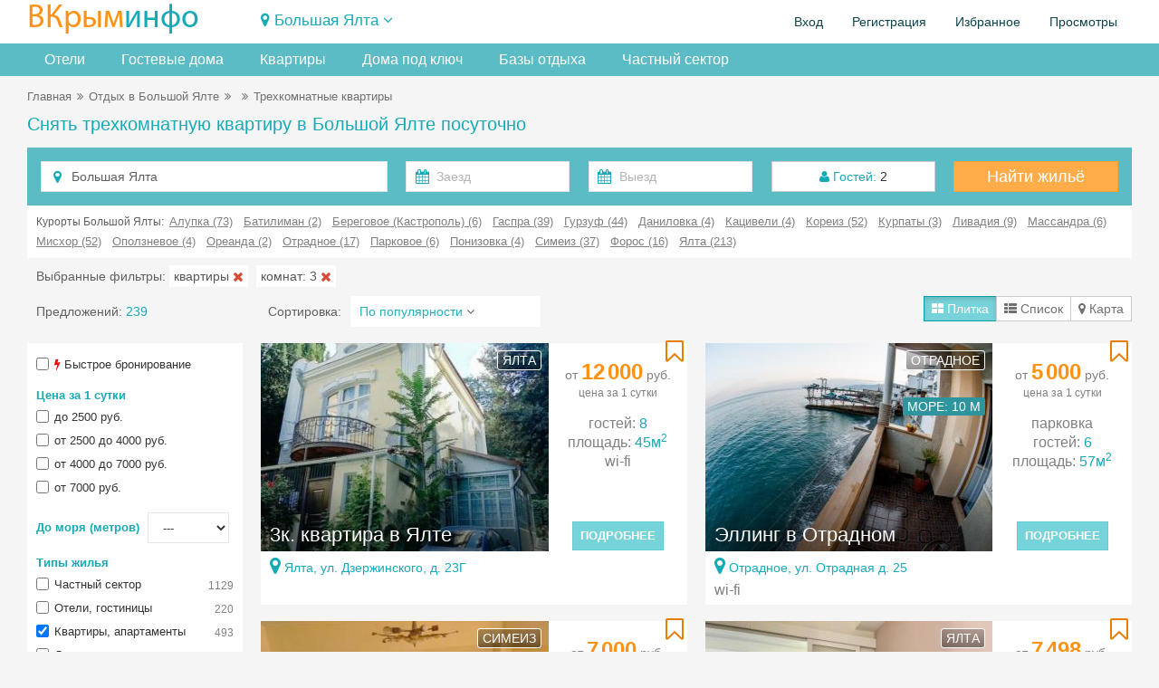

--- FILE ---
content_type: text/html; charset=UTF-8
request_url: https://vkrim.info/sdam/ubk/3rooms.html
body_size: 34761
content:
<!DOCTYPE html>
<!--[if IE 8]>
<html lang="ru" class="ie8 no-js"> <![endif]-->
<!--[if IE 9]>
<html lang="ru" class="ie9 no-js"> <![endif]-->
<!--[if !IE]><!-->
<html lang="ru" class="no-js" xmlns="http://www.w3.org/1999/xhtml">
<!--<![endif]-->
<!-- BEGIN HEAD -->
<head>
    <meta charset="utf-8"/>
    <link rel="stylesheet" type="text/css" href="/bootstrap/fonts/font-awesome/css/font-awesome.min.css?1734893415" />
<link rel="stylesheet" type="text/css" href="/bootstrap/css/bootstrap.min.css?1734893415" />
<link rel="stylesheet" type="text/css" href="/plugins/bootstrap-toastr/toastr.min.css?1734893415" />
<link rel="stylesheet" type="text/css" href="/plugins/bootstrap-datepicker/css/datepicker3.css?1734893415" />
<link rel="stylesheet" type="text/css" href="/plugins/simple-line-icons/simple-line-icons.min.css?1734893415" />
<link rel="stylesheet" type="text/css" href="/css/components.css?1734893415" />
<link rel="stylesheet" type="text/css" href="/css/form.css?1734893415" />
<link rel="stylesheet" type="text/css" href="/css/main.css?20251221" />
<link rel="stylesheet" type="text/css" href="/assets/6acd4afb/jui/css/base/jquery-ui.css?1734893418" />
<link rel="stylesheet" type="text/css" href="/css/fp-modal.css?1763105858" />
<title>Снять трехкомнатную квартиру в Большой Ялте без посредников. Цены 2026.</title>
    <meta http-equiv="X-UA-Compatible" content="IE=edge">
    <meta content="width=device-width, initial-scale=1" name="viewport"/>
    <meta name="keywords" content="Трехкомнатные квартиры, аренда, посуточно, отдых, жилье, квартира, эллинг, этаж в доме, Большая Ялта">
    <meta name="description" content="Трехкомнатные квартиры в Большой Ялте посуточно для отдыха в 2026 году. От собственника, без посредников. Фотографии, отзывы, бронирование онлайн.">
        <meta property="og:site_name" content="Vkrim.info"/>
    <meta property="og:url" content="https://vkrim.info/sdam/ubk/3rooms.html">
    <meta property="og:image" content="https://vkrim.info/images/logo_vkrim.jpg">
        <meta property="og:title" content="Снять трехкомнатную квартиру в Большой Ялте без посредников. Цены 2026.">
        <meta property="og:description" content="Трехкомнатные квартиры в Большой Ялте посуточно для отдыха в 2026 году. От собственника, без посредников. Фотографии, отзывы, бронирование онлайн.">

    <script type="application/ld+json">
          { "@context": "//schema.org/",
            "@type": "Organization",
            "name": "В Крым - Инфо",
            "url":"https://vkrim.info",
            "logo":"https://vkrim.info/images/logo_vkrim.jpg",
            "contactPoint":{
            "@type":"ContactPoint",
            "url":"https://vkrim.info",
            "contactType":"Customer Service" } } {
             "@context" : "//schema.org",
             "@type" : "WebSite",
             "name" : "Vkrim.info",
             "url" : "https://vkrim.info" }


    </script>


    <!-- BEGIN GLOBAL MANDATORY STYLES -->
        <link rel="shortcut icon" type="image/x-icon" href="/favicon.ico"/>
    <link rel="apple-touch-icon" href="/icons/apple-touch-icon-180x180.png"/>
    <link rel="icon" type="image/png" sizes="32x32" href="/icons/favicon-32x32.png"/>
    <link rel="icon" type="image/png" sizes="16x16" href="/icons/favicon-16x16.png"/>
        <script type="text/javascript">
        APP = {};
                APP.USER = 0;
        APP.USER_LOGIN = 0;
        APP.USER_CABINET = 0;
        APP.USER_PHONE = 0;
        let datesSelected = false;
        let datesSent = false;
    </script>
        </head>
<!-- END HEAD -->
<!-- BEGIN BODY -->
<body
    >
<!-- BEGIN HEADER -->
<header>
            <div class="user_header">
        <div class="container-fluid">
            <!-- BEGIN LOGO -->
            <div class="row ">
                <div class="col-lg-4 col-md-5 col-sm-8 col-xs-9">
                    <a href="https://vkrim.info" id="logo-default">
                        <span class="m_yell">ВКрым</span><span class="m_blue">инфо</span>
                    </a>
                </div>
                <div class="col-lg-10 col-md-12 col-sm-16 col-xs-15 ">
                     
                            <div class="tgl_ds">
                                <div class="d_tgl2 "><span class="fa fa-map-marker"></span>&nbsp;<span
                                            onclick="toogle_districts();">Большая Ялта</span> <i
                                            id="d_row" class="fa fa-angle-down"></i>
                                </div>
                            </div>
                                            </h2>
                </div>
                <div class="col-lg-10 col-md-7 col-sm-16 col-xs-24">
                        <ul class="pull-right" id="usermenu">

        
        <li>
            <a href="#" data-target="#loginModal" data-toggle="modal" target="_blank"
               style="cursor: pointer">Вход</a>
        </li>
        <li><a
                    href="/authorization/registration"
            >Регистрация</a>
        </li>
        <li>
            <a href="/account/favorite">Избранное<span
                        class="cnt_fav"></span></a>
        </li>
        <li class="hidden-md">
            <a href="/account/history">Просмотры</a>
        </li>
        <!--li>
            <a href="/account/history">Добавить объект</a>
        </li-->
    </ul>

                </div>

                <!-- END LOGO -->
            </div>
            <div class="m_grey white-block" id="location">
    <button type="button" class="close" onclick="toogle_districts();">&times;</button>
    <div class="col-md-5 col-lg-5 col-sm-5 col-xs-8">
        <div class="parent"><a href="/west" class="m_blue">Западный Крым</a></div>

    <div><a class="" href="/sdam/beregovoe2">Береговое (Западный Крым)</a></div>
    <div><a class="" href="/sdam/vitino">Витино</a></div>
    <div><a class="pr" href="/sdam/evpatoria">Евпатория</a></div>
    <div><a class="pr" href="/sdam/zaozernoe">Заозерное</a></div>
    <div><a class="" href="/sdam/mejvodnoe">Межводное</a></div>
    <div><a class="" href="/sdam/mirniy">Мирный</a></div>
    <div><a class="" href="/sdam/molochnoe">Молочное</a></div>
    <div><a class="pr" href="/sdam/nikolaevka">Николаевка</a></div>
    <div><a class="" href="/sdam/novofedorovka">Новофедоровка</a></div>
    <div><a class="" href="/sdam/okunevka">Окуневка</a></div>
    <div><a class="" href="/sdam/olenevka">Оленевка</a></div>
    <div><a class="" href="/sdam/popovka">Поповка</a></div>
    <div><a class="" href="/sdam/portovoe">Портовое</a></div>
    <div><a class="pr" href="/sdam/saki">Саки</a></div>
    <div><a class="" href="/sdam/chernomorskoe">Черноморское</a></div>
    <div><a class="" href="/sdam/stormovoe">Штормовое</a></div>
    </div>
    <div class="col-md-4 col-lg-4 col-sm-4 col-xs-8">
        <div class="parent"><a href="/svs" class="m_blue">Курорты Севастополя</a></div>

    <div><a class="" href="/sdam/andreevka">Андреевка</a></div>
    <div><a class="" href="/sdam/baydarskaya">Байдарская долина</a></div>
    <div><a class="" href="/sdam/balaklava">Балаклава</a></div>
    <div><a class="" href="/sdam/kazachya">Казачья бухта</a></div>
    <div><a class="" href="/sdam/kacha">Кача</a></div>
    <div><a class="" href="/sdam/laspi">Ласпи</a></div>
    <div><a class="" href="/sdam/lubimovka">Любимовка</a></div>
    <div><a class="" href="/sdam/orlovka">Орловка</a></div>
    <div><a class="" href="/sdam/peschanoe">Песчаное</a></div>
    <div><a class="pr" href="/sdam/sevastopol">Севастополь</a></div>
    <div><a class="pr" href="/sdam/uchkuevka">Учкуевка</a></div>
    <div><a class="" href="/sdam/fiolent">Фиолент</a></div>
        <div style="padding-top: 10px">
            <div class="parent"><a href="/center" class="m_blue">Центр Крыма</a></div>

    <div><a class="" href="/sdam/bahchisaray">Бахчисарай</a></div>
    <div><a class="" href="/sdam/belogorsk">Белогорск</a></div>
    <div><a class="" href="/sdam/vysokoe">Высокое</a></div>
    <div><a class="" href="/sdam/mnogoretche">Многоречье</a></div>
    <div><a class="" href="/sdam/simferopol">Симферополь</a></div>
    <div><a class="" href="/sdam/sokolinoe">Соколиное</a></div>
        </div>
    </div>
    <div class="col-md-5 col-lg-5 col-sm-5 col-xs-8">
        <div class="parent"><a href="/ubk" class="m_blue">Большая Ялта</a></div>

    <div><a class="pr" href="/sdam/alupka">Алупка</a></div>
    <div><a class="" href="/sdam/batiliman">Батилиман</a></div>
    <div><a class="" href="/sdam/kastropol">Береговое (Кастрополь)</a></div>
    <div><a class="pr" href="/sdam/gaspra">Гаспра</a></div>
    <div><a class="" href="/sdam/gornoe">Горное</a></div>
    <div><a class="pr" href="/sdam/gurzuf">Гурзуф</a></div>
    <div><a class="" href="/sdam/danilovka">Даниловка</a></div>
    <div><a class="" href="/sdam/katsiaveli">Кацивели</a></div>
    <div><a class="" href="/sdam/koreiz">Кореиз</a></div>
    <div><a class="" href="/sdam/kurpati">Курпаты</a></div>
    <div><a class="" href="/sdam/livadia">Ливадия</a></div>
    <div><a class="" href="/sdam/massandra">Массандра</a></div>
    <div><a class="pr" href="/sdam/mishor">Мисхор</a></div>
    <div><a class="" href="/sdam/nikita">Никита</a></div>
    <div><a class="" href="/sdam/opolznevoe">Оползневое</a></div>
    <div><a class="" href="/sdam/oreanda">Ореанда</a></div>
    <div><a class="" href="/sdam/otradnoe">Отрадное</a></div>
    <div><a class="" href="/sdam/parkovoe">Парковое</a></div>
    <div><a class="" href="/sdam/ponizovka">Понизовка</a></div>
    <div><a class="pr" href="/sdam/simeiz">Симеиз</a></div>
    <div><a class="pr" href="/sdam/foros">Форос</a></div>
    <div><a class="pr" href="/sdam/yalta">Ялта</a></div>
    </div>
    <div class="col-md-5 col-lg-5 col-sm-5 col-xs-12">
        <div class="parent"><a href="/aluston" class="m_blue">Большая Алушта</a></div>

    <div><a class="pr" href="/sdam/alushta">Алушта</a></div>
    <div><a class="" href="/sdam/kanaka">Канака</a></div>
    <div><a class="" href="/sdam/lazurnoe">Лазурное</a></div>
    <div><a class="" href="/sdam/malorechenskoe">Малореченское</a></div>
    <div><a class="" href="/sdam/malmayak">Малый Маяк</a></div>
    <div><a class="" href="/sdam/partenit">Партенит</a></div>
    <div><a class="" href="/sdam/privetnoe">Приветное</a></div>
    <div><a class="" href="/sdam/rybachye">Рыбачье</a></div>
    <div><a class="" href="/sdam/solnechnogorsk">Солнечногорское</a></div>
    <div><a class="" href="/sdam/utes">Утес</a></div>
        <div style="padding-top: 10px">
            <div class="parent"><a href="/azov" class="m_blue">Керчь и Азовское море</a></div>

    <div><a class="" href="/sdam/geroevskoe">Героевское</a></div>
    <div><a class="" href="/sdam/kazantip">Казантип</a></div>
    <div><a class="" href="/sdam/kamenskoe">Каменское</a></div>
    <div><a class="pr" href="/sdam/kerch">Керчь</a></div>
    <div><a class="" href="/sdam/kirovskoe">Кировское</a></div>
    <div><a class="" href="/sdam/mysovoe">Мысовое</a></div>
    <div><a class="" href="/sdam/novootradnoe">Новоотрадное</a></div>
    <div><a class="" href="/sdam/pesochnoe">Песочное</a></div>
    <div><a class="" href="/sdam/shelkino">Щелкино</a></div>
        </div>
    </div>
    <div class="col-md-4 col-lg-4 col-sm-4 col-xs-12">
        <div class="parent"><a href="/east" class="m_blue">Восток ЮБК</a></div>

    <div><a class="" href="/sdam/beregovoe">Береговое</a></div>
    <div><a class="" href="/sdam/veseloe">Веселое</a></div>
    <div><a class="pr" href="/sdam/koktebel">Коктебель</a></div>
    <div><a class="" href="/sdam/kurortnoe">Курортное</a></div>
    <div><a class="" href="/sdam/meganom">Меганом</a></div>
    <div><a class="pr" href="/sdam/morskoe">Морское</a></div>
    <div><a class="pr" href="/sdam/noviy_svet">Новый Свет</a></div>
    <div><a class="" href="/sdam/ordjonikidze">Орджоникидзе</a></div>
    <div><a class="" href="/sdam/primorskiy">Приморский</a></div>
    <div><a class="" href="/sdam/slndolina">Солнечная долина</a></div>
    <div><a class="" href="/sdam/oldcrimea">Старый Крым</a></div>
    <div><a class="pr" href="/sdam/sudak">Судак</a></div>
    <div><a class="pr" href="/sdam/feodosia">Феодосия</a></div>
    </div>
</div>
        </div>

    </div>
        <div style="background-color: #5bbcc5; margin-bottom: 10px">
    <!--div style="position: absolute; right: 0px; background-color: #f5f5f5; padding-left: 5px;">
        <a class="btn-warning btn hidden-xs" id="add_obj_btn" style="height: 36px; font-weight: bold; padding-top: 9px; line-height: 100%" href="http://crm.vkrim.info"><span
                class="fa fa-plus"></span> <span class="new_object"><span class="hidden-md hidden-xs hidden-sm">Добавить объект</span><span class="hidden-lg">Объект</span></span>
        </a>
    </div-->
    <div class="container-fluid tabbable-custom-menu">
        <ul class="nav nav-tabs menu_div">
                                                <li class="hidden-xs hidden-sm"><a title="Отели в Большой Ялте" href="/sdam/ubk/hotel">Отели</a></li>                    <li class="hidden-xs hidden-sm"><a title="Гостевые дома в Большой Ялте" href="/sdam/ubk/guest_houses">Гостевые дома</a></li>                    <li class="hidden-xs hidden-sm"><a title="Квартиры в Большой Ялте" href="/sdam/ubk/flats">Квартиры</a></li>                    <li class="hidden-xs hidden-sm"><a title="Дома под ключ в Большой Ялте" href="/sdam/ubk/house">Дома под ключ</a></li>                    <li class="hidden-xs hidden-sm"><a title="Базы отдыха в Большой Ялте" href="/sdam/ubk/base">Базы отдыха</a></li>                    <li class="hidden-lg hidden-md"><a title="Отели в Большой Ялте" href="/sdam/ubk/hotel">Отели</a></li>                    <li class="hidden-lg hidden-md"><a title="Гостевые дома в Большой Ялте" href="/sdam/ubk/guest_houses">Гостевые дома</a></li>                    <li class="hidden-lg hidden-md"><a title="Квартиры в Большой Ялте" href="/sdam/ubk/flats">Квартиры</a></li>                    <li class="hidden-lg hidden-md"><a title="Дома под ключ в Большой Ялте" href="/sdam/ubk/house">Дома</a></li>                    <li class="hidden-lg hidden-md"><a title="Базы отдыха в Большой Ялте" href="/sdam/ubk/base">Базы отдыха</a></li>                    <li><a href="/sdam/ubk/chastniy_sektor.html" title="Частный сектор в Большой Ялте">Частный сектор</a></li>
                        </ul>
    </div>
</div>
</header><!-- END HEADER -->
<!-- BEGIN CONTAINER -->
<div class="container-fluid">
    
    <!-- BEGIN PAGE BREADCRUMB -->
    
        <ul class="page-breadcrumb breadcrumb hidden-xs">
            <li><a href="/">Главная</a></li><li><span class="fa fa-angle-double-right"></span></li><li><a href="/sdam/ubk">Отдых в Большой Ялте</a></li><li><span class="fa fa-angle-double-right"></span></li><li><a href="/sdam/ubk/flats"></a></li><li><span class="fa fa-angle-double-right"></span></li><li>Трехкомнатные квартиры</li>        </ul>

                    <ul class="page-breadcrumb breadcrumb hidden-lg hidden-md hidden-sm">
                                    <span class="fa fa-arrow-left"></span>&nbsp;<a href="/sdam/ubk/flats"></a></li>
                                </ul>
        
    <!-- END PAGE BREADCRUMB -->
    <!-- BEGIN PAGE CONTENT INNER -->
    <a name="main"></a>
    <div class="content" style="position: relative">
                    <h1 class="m_blue mH1">Снять трехкомнатную квартиру в Большой Ялте посуточно                            </h1>
            
                <div style="min-height: 400px">
            <form accept-charset="utf-8" class="form-inline" onSubmit="js:$(&quot;input[type=submit]&quot;).attr(&quot;disabled&quot;, true); return true;" id="head-search-form" action="/search" method="GET"><div class="form-body" ><div style=" margin-bottom: 10px">
    <div class="searchDiv">
        <div class="headSearchTabs">
    <form accept-charset="utf-8" class="form-inline" onSubmit="js:$(&quot;input[type=submit]&quot;).attr(&quot;disabled&quot;, true); return true;" id="head-search-form" action="/vkrim/vkrim/site/search" method="GET"><input name="SF[type]" id="SF_type" type="hidden" value="1" /><input name="SF[districts]" id="SF_districts" type="hidden" /><input name="SF[bigDistrict]" id="SF_bigDistrict" type="hidden" value="4" /><input name="SF[modeView]" id="SF_modeView" type="hidden" value="1" /><input name="SF[persons]" id="SF_persons" type="hidden" value="2" /><input name="SF[child]" id="SF_child" type="hidden" /><input name="SF[age]" id="SF_age" type="hidden" /><input name="SF[sort]" id="SF_sort" type="hidden" value="10" /><div class="form-body" ><div class="mainSearchForm" style="padding: 15px; padding-bottom: 5px">
    <div class="row">
        <div class="col-lg-8 col-md-8 col-sm-24 col-xs-24 " style="padding-bottom: 10px">
            <div class="input-icon"><i class="fa fa-map-marker"></i>
                <input name="SF[object_id]" id="SF_object_id" type="hidden" value="/sdam/ubk" /><input maxlength="100" class="form-control" style="width:100%" placeholder="Введите курорт или название отеля" id="SF_searchName" name="SF[searchName]" type="text" value="Большая Ялта" />            </div>
        </div>
        <div class="col-lg-8 col-md-8 col-sm-24 col-xs-24" style="padding-bottom: 10px">
            <div class="row">
                <div class="col-lg-12 col-md-12 col-sm-12 col-xs-12"><div class="input-group"><div class="input-icon"><i class="fa fa-calendar"></i><input class="form-control " style="width:100%;" maxlength="10" placeholder="Заезд" name="SF[date_from]" id="SF_date_from" type="text" /></div></div>                </div>
                <div class="col-lg-12 col-md-12 col-sm-12 col-xs-12"><div class="input-group"><div class="input-icon"><i class="fa fa-calendar"></i><input class="form-control " style="width:100%; " maxlength="10" placeholder="Выезд" name="SF[date_to]" id="SF_date_to" type="text" /></div></div>                </div>
            </div>
        </div>
        <div class="col-lg-4 col-md-4  col-sm-24 col-xs-24" style="padding-bottom: 10px">
            <div class="btn-group guest-block" style="position: relative; width: 100% ">
                    <span class="btn btn-default" style="width: 100% "
                          title="Укажите количество гостей" onclick="showGuest();"><span
                            class="m_blue fa fa-user"></span>
                        <span class="m_blue">Гостей:</span> <span id="qnt_guest">2</span>
                    </span>

    <div class="guestDiv">
        <div class="item">Взрослые: <select id="persons" onchange="saveGuestInfo();">                    <option
                    value="0" >0</option>                    <option
                    value="1" >1</option>                    <option
                    value="2" selected>2</option>                    <option
                    value="3" >3</option>                    <option
                    value="4" >4</option>                    <option
                    value="5" >5</option>                    <option
                    value="6" >6</option>                    <option
                    value="7" >7</option>                    <option
                    value="8" >8</option>                    <option
                    value="9" >9</option>                    <option
                    value="10" >10</option>                    <option
                    value="11" >11</option>                    <option
                    value="12" >12</option>            </select></div>
        <div class="item">Дети: <select id="children" onchange="showChildrenAge(this.value);">                    <option selected >0</option>                    <option  >1</option>                    <option  >2</option>                    <option  >3</option>                    <option  >4</option>                    <option  >5</option>                    <option  >6</option>                    <option  >7</option>                    <option  >8</option>                    <option  >9</option>                    <option  >10</option>                    <option  >11</option>                    <option  >12</option>            </select></div>
        <div class="item ch_age" style="display: none">
            Возраст детей:
            <div style="padding-top: 5px" id="ageContainer">
                            </div>
        </div>
        <div class="item" style="background-color: #F3F3F3; padding-top: 10px">
                            <span class="btn btn-success btn-sm"
                                  title="Сохранить" onclick="showGuest();">Сохранить</span>
        </div>
    </div>
</div>        </div>
        <div class="col-lg-4 col-md-4 col-sm-24 col-xs-24" style="padding-bottom: 10px">
            <a class="btn-warning btn searchBtn" onclick="searchObjectMain();">Найти жильё</a>
        </div>
    </div>
</div>
</div></form>            <div class="white-block all-districts-sf">
                Курорты Большой Ялты: &nbsp;<a href="/sdam/alupka/flats">Алупка (73)</a><a href="/sdam/batiliman/flats">Батилиман (2)</a><a href="/sdam/kastropol/flats">Береговое (Кастрополь) (6)</a><a href="/sdam/gaspra/flats">Гаспра (39)</a><a href="/sdam/gurzuf/flats">Гурзуф (44)</a><a href="/sdam/danilovka/flats">Даниловка (4)</a><a href="/sdam/katsiaveli/flats">Кацивели (4)</a><a href="/sdam/koreiz/flats">Кореиз (52)</a><a href="/sdam/kurpati/flats">Курпаты (3)</a><a href="/sdam/livadia/flats">Ливадия (9)</a><a href="/sdam/massandra/flats">Массандра (6)</a><a href="/sdam/mishor/flats">Мисхор (52)</a><a href="/sdam/opolznevoe/flats">Оползневое (4)</a><a href="/sdam/oreanda/flats">Ореанда (2)</a><a href="/sdam/otradnoe/flats">Отрадное (17)</a><a href="/sdam/parkovoe/flats">Парковое (6)</a><a href="/sdam/ponizovka/flats">Понизовка (4)</a><a href="/sdam/simeiz/flats">Симеиз (37)</a><a href="/sdam/foros/flats">Форос (16)</a><a href="/sdam/yalta/flats">Ялта (213)</a>            </div>
                    <div class="sParamsGroup">
                            <span class="hidden-xs">Выбранные фильтры: </span>
                                    <div class="sps" id="sp_tgAll_gt_1">квартиры&nbsp;<span
                                class="fa fa-times font-red"
                                onclick="delSearchParam('tgAll','gt_1');"></span></div>
                                        <div class="sps" id="sp_rooms_3">комнат: 3&nbsp;<span
                                class="fa fa-times font-red"
                                onclick="delSearchParam('rooms','3');"></span></div>
                            </div>
        <div class="mainSearchFormResult">
            <div class="row">
                <div class="col-lg-5 col-md-5  col-xs-24 col-sm-9 " style="padding-top: 7px">
                 <span >
                                         Предложений: <span id='cntSearchObj' class="m_blue">239</span>
                </span>
                    <div class="hidden-lg hidden-md hidden-sm" style="font-size: 8px">&nbsp;</div>
                </div>
                <div class="col-lg-11 col-md-9 col-sm-5 col-xs-12">
                    <span class="hidden-xs">
                    <div style="display: table-cell; padding-right: 10px" >Сортировка:</div>
                    <div style="display: table-cell;" class="hidden-xs">
                        <div class="dropdown"
                             style=" padding: 7px; padding-left: 10px; background-color: white; width: 210px">
                            <div class="dropdown-toggle" data-toggle="dropdown" data-hover="type"
                                 data-close-others="true" data-delay="300" style="cursor: pointer;">
                                <span class="m_blue_font sort_title">По популярности</span>
                                <i class="fa fa-angle-down"></i>
                            </div>
                            <ul class="dropdown-menu" style="width: 210px">
                                                                    <li id='sort_10' class="active">
                                        <a href="javascript:change_sort(10);"
                                           style="clear: both; overflow:auto; padding-left: 10px"><span
                                                    class="pull-left">По популярности</span></a>
                                    </li>
                                                                    <li id='sort_2' class="">
                                        <a href="javascript:change_sort(2);"
                                           style="clear: both; overflow:auto; padding-left: 10px"><span
                                                    class="pull-left">Цена (сначала низкая)</span></a>
                                    </li>
                                                                    <li id='sort_3' class="">
                                        <a href="javascript:change_sort(3);"
                                           style="clear: both; overflow:auto; padding-left: 10px"><span
                                                    class="pull-left">Цена (сначала высокая)</span></a>
                                    </li>
                                                                    <li id='sort_11' class="">
                                        <a href="javascript:change_sort(11);"
                                           style="clear: both; overflow:auto; padding-left: 10px"><span
                                                    class="pull-left">Количество отзывов</span></a>
                                    </li>
                                                            </ul>
                        </div>
                    </div>
                    </span>
                    <button type="button" class="hidden-md hidden-lg hidden-sm btn btn-default " style="padding-top: 3px; padding-bottom: 3px;" onclick="toogle_filters();">Фильтры <i
                                id="f_row" class="fa fa-angle-down"></i></span></button>
                </div>
                <div class="col-lg-8 col-md-10 col-sm-12 col-xs-12">
                    <div class="btn-group mode pull-right">
                        <button type="button"
                                class=" btn btn-default active"
                                value="1" style="padding-top: 3px; padding-bottom: 3px;"><span
                                    class="fa fa-th-large"></span>
                            <span class="hidden-xs">Плитка</span>
                        </button>
                        <button type="button"
                                class=" btn btn-default "
                                value="2" style="padding-top: 3px; padding-bottom: 3px;"><span
                                    class="fa fa-th-list"></span>
                            <span class="hidden-xs">Список</span>
                        </button>
                        <button type="button"
                                class="btn btn-default "
                                value="3" style="padding-top: 3px; padding-bottom: 3px;"><span
                                    class="fa fa-map-marker"></span>
                            <span class="hidden-xs">Карта</span>
                        </button>
                    </div>
                </div>
            </div>
        </div>        </div>
    </div>
</div>
<div class="row">
    <div class="col-lg-5 col-md-5  col-xs-24 col-sm-8" style="padding-top: 3px">
        <div class="white-block-column left_form hidden-xs" id="left_SForm">
    <button type="button" class="close hidden-md hidden-lg hidden-sm" onclick="toogle_filters();">&times;</button>
    <input name="SF[onlyFree]" id="SF_onlyFree" type="hidden" value="1" />    <div class="param_group">
        <div class="search_param_div">
            <div class="chbx"><input id="ytSF_exp" type="hidden" value="0" name="SF[exp]" /><input name="SF[exp]" id="SF_exp" value="1" type="checkbox" /></div>
            <label title="Быстрое подтверждение бронирования"><span class="fa fa-flash red"></span> Быстрое бронирование</label>
        </div>
            </div>
    <div class="param_group">
        <div class="m_blue h5">Цена за 1 сутки</div>
        <div>
            <input id="ytSF_price" type="hidden" value="" name="SF[price]" /><span id="SF_price"><div class="search_param_div"><div class="chbx sChbx"><input id="SF_price_0" value="1" type="checkbox" name="SF[price][]" /></div><label for="SF_price_0">до 2500 руб.</label></div><div class="search_param_div"><div class="chbx sChbx"><input id="SF_price_1" value="2" type="checkbox" name="SF[price][]" /></div><label for="SF_price_1">от 2500 до 4000 руб.</label></div><div class="search_param_div"><div class="chbx sChbx"><input id="SF_price_2" value="3" type="checkbox" name="SF[price][]" /></div><label for="SF_price_2">от 4000 до 7000 руб.</label></div><div class="search_param_div"><div class="chbx sChbx"><input id="SF_price_3" value="5" type="checkbox" name="SF[price][]" /></div><label for="SF_price_3">от 7000 руб.</label></div></span>        </div>
    </div>
    <div class="param_group">

        <div class="search_param_div">
            <div class="m_blue h5" style="display: inline; margin-right: 5px">До моря (метров)</div>
            <select class="form-control " style="width:90px; font-size:13px;" name="SF[sea]" id="SF_sea">
<option value="">---</option>
<option value="3">до 10 м, на пляже</option>
<option value="2">до 50 м, первая линия</option>
<option value="1">до 300 м</option>
<option value="4">до 500 м</option>
<option value="5">до 1000 м</option>
</select>        </div>
    </div>
    <div class="param_group " id="chGroups">
        <div class="m_blue h5" style="">Типы жилья</div>
        <div class="search_param_div">
                            <div class="chbx"><input id="ytSF_private" type="hidden" value="0" name="SF[private]" /><input name="SF[private]" id="SF_private" value="1" type="checkbox" /></div>
                <label>Частный сектор<span class="cnt">1129</span></label>
                    </div>
        <input id="ytSF_objectTypeGroupAll" type="hidden" value="" name="SF[objectTypeGroupAll]" /><span id="SF_objectTypeGroupAll"><div class="search_param_div"><div class="chbx"><input id="SF_objectTypeGroupAll_0" value="gt_4" type="checkbox" name="SF[objectTypeGroupAll][]" /></div><label for="SF_objectTypeGroupAll_0">Отели, гостиницы<span class="cnt">220</span></label></div><div class="search_param_div"><div class="chbx"><input id="SF_objectTypeGroupAll_1" value="gt_1" checked="checked" type="checkbox" name="SF[objectTypeGroupAll][]" /></div><label for="SF_objectTypeGroupAll_1">Квартиры, апартаменты<span class="cnt">493</span></label></div><div class="search_param_div"><div class="chbx"><input id="SF_objectTypeGroupAll_2" value="gt_3" type="checkbox" name="SF[objectTypeGroupAll][]" /></div><label for="SF_objectTypeGroupAll_2">Дома, коттеджи<span class="cnt">145</span></label></div><div class="search_param_div"><div class="chbx"><input id="SF_objectTypeGroupAll_3" value="ot_9" type="checkbox" name="SF[objectTypeGroupAll][]" /></div><label for="SF_objectTypeGroupAll_3">Гостевые дома<span class="cnt">163</span></label></div><div class="search_param_div"><div class="chbx"><input id="SF_objectTypeGroupAll_4" value="ot_30" type="checkbox" name="SF[objectTypeGroupAll][]" /></div><label for="SF_objectTypeGroupAll_4">Базы отдыха<span class="cnt">5</span></label></div><div class="search_param_div"><div class="chbx"><input id="SF_objectTypeGroupAll_5" value="gt_2" type="checkbox" name="SF[objectTypeGroupAll][]" /></div><label for="SF_objectTypeGroupAll_5">Комнаты<span class="cnt">11</span></label></div><div class="search_param_div"><div class="chbx"><input id="SF_objectTypeGroupAll_6" value="ot_8" type="checkbox" name="SF[objectTypeGroupAll][]" /></div><label for="SF_objectTypeGroupAll_6">Квартиры-судии<span class="cnt">133</span></label></div><div class="search_param_div"><div class="chbx"><input id="SF_objectTypeGroupAll_7" value="ot_31" type="checkbox" name="SF[objectTypeGroupAll][]" /></div><label for="SF_objectTypeGroupAll_7">Хостелы<span class="cnt">2</span></label></div><div class="search_param_div"><div class="chbx"><input id="SF_objectTypeGroupAll_8" value="ot_10" type="checkbox" name="SF[objectTypeGroupAll][]" /></div><label for="SF_objectTypeGroupAll_8">Эллинги<span class="cnt">7</span></label></div><div class="search_param_div"><div class="chbx"><input id="SF_objectTypeGroupAll_9" value="ot_6" type="checkbox" name="SF[objectTypeGroupAll][]" /></div><label for="SF_objectTypeGroupAll_9">Виллы<span class="cnt">2</span></label></div></span>    </div>

    <div class="param_group ">
        <div class="m_blue h5">Популярно</div>
        <input id="ytSF_pitanie" type="hidden" value="" name="SF[pitanie]" /><span id="SF_pitanie"><div class="search_param_div"><div class="chbx sChbx"><input id="SF_pitanie_0" value="-1" type="checkbox" name="SF[pitanie][]" /></div><label for="SF_pitanie_0">Питание<span class="cnt">44</span></label></div><div class="search_param_div"><div class="chbx sChbx"><input id="SF_pitanie_1" value="7" type="checkbox" name="SF[pitanie][]" /></div><label for="SF_pitanie_1">Шведский стол<span class="cnt">4</span></label></div></span>            <div class="search_param_div">
                <div class="chbx"><input id="ytSF_kitchen" type="hidden" value="0" name="SF[kitchen]" /><input name="SF[kitchen]" id="SF_kitchen" value="1" type="checkbox" /></div>
                <label>Кухня (любая)<span class="cnt">306</span></label>
            </div>
                        <div class="search_param_div">
                <div class="chbx"><input id="ytSF_kitchen2" type="hidden" value="0" name="SF[kitchen2]" /><input name="SF[kitchen2]" id="SF_kitchen2" value="1" type="checkbox" /></div>
                <label>Кухня в номере<span class="cnt">179</span></label>
            </div>
        

        <div style="font-size: 5px">&nbsp;</div>
                    <div class="search_param_div">
                <div class="chbx"><input id="ytSF_pool" type="hidden" value="0" name="SF[pool]" /><input name="SF[pool]" id="SF_pool" value="1" type="checkbox" /></div>
                <label>Бассейн<span class="cnt">53</span></label>
            </div>


                            <div class="search_param_div">
                    <div class="chbx"><input id="ytSF_pool2" type="hidden" value="0" name="SF[pool2]" /><input name="SF[pool2]" id="SF_pool2" value="1" type="checkbox" /></div>
                    <label>Бассейн с подогревом<span class="cnt">8</span></label>
                </div>
                            <div style="font-size: 5px">&nbsp;</div>

                        <div class="search_param_div">
                <div class="chbx"><input id="ytSF_parking" type="hidden" value="0" name="SF[parking]" /><input name="SF[parking]" id="SF_parking" value="1" type="checkbox" /></div>
                <label>Парковка<span class="cnt">329</span></label>
            </div>
                        <div class="search_param_div">
                <div class="chbx"><input id="ytSF_pets" type="hidden" value="0" name="SF[pets]" /><input name="SF[pets]" id="SF_pets" value="1" type="checkbox" /></div>
                <label>C питомцами<span class="cnt">319</span></label>
            </div>
                        <div class="search_param_div">
                <div class="chbx"><input id="ytSF_mountain" type="hidden" value="0" name="SF[mountain]" /><input name="SF[mountain]" id="SF_mountain" value="1" type="checkbox" /></div>
                <label>Отдых в горах<span class="cnt">5</span></label>
            </div>
            <input id="ytSF_category2" type="hidden" value="" name="SF[category2]" /><span id="SF_category2"><div class="search_param_div"><div class="chbx sChbx"><input id="SF_category2_0" value="25" type="checkbox" name="SF[category2][]" /></div><label for="SF_category2_0">В центре<span class="cnt">119</span></label></div><div class="search_param_div"><div class="chbx sChbx"><input id="SF_category2_1" value="9" type="checkbox" name="SF[category2][]" /></div><label for="SF_category2_1">Отдых с детьми<span class="cnt">16</span></label></div><div class="search_param_div"><div class="chbx sChbx"><input id="SF_category2_2" value="10" type="checkbox" name="SF[category2][]" /></div><label for="SF_category2_2">Семейный отдых<span class="cnt">178</span></label></div></span>    </div>


    <div class="param_group">
        <div class="search_param_div">
            <div class="m_blue h5" style="display: inline; margin-right: 70px">Комнат</div>
            <select class="form-control " style="width:90px; font-size:13px;" name="SF[rooms]" id="SF_rooms">
<option value="">---</option>
<option value="1">1</option>
<option value="2">2</option>
<option value="3" selected="selected">3</option>
<option value="4">4</option>
<option value="5">5</option>
</select>        </div>
    </div>
    <input name="SF[lnd]" id="SF_lnd" type="hidden" /><input name="SF[rad]" id="SF_rad" type="hidden" />
            <div class="param_group">
            <div class="m_blue h5">Услуги</div>
            <input id="ytSF_category3" type="hidden" value="" name="SF[category3]" /><span id="SF_category3"><div class="search_param_div"><div class="chbx sChbx"><input id="SF_category3_0" value="55" type="checkbox" name="SF[category3][]" /></div><label for="SF_category3_0">Библиотека<span class="cnt">12</span></label></div><div class="search_param_div"><div class="chbx sChbx"><input id="SF_category3_1" value="19" type="checkbox" name="SF[category3][]" /></div><label for="SF_category3_1">Взрослая анимация<span class="cnt">4</span></label></div><div class="search_param_div"><div class="chbx sChbx"><input id="SF_category3_2" value="18" type="checkbox" name="SF[category3][]" /></div><label for="SF_category3_2">Детская анимация<span class="cnt">7</span></label></div><div class="search_param_div"><div class="chbx sChbx"><input id="SF_category3_3" value="33" type="checkbox" name="SF[category3][]" /></div><label for="SF_category3_3">Ксерокс, принтер<span class="cnt">22</span></label></div><div class="search_param_div"><div class="chbx sChbx"><input id="SF_category3_4" value="51" type="checkbox" name="SF[category3][]" /></div><label for="SF_category3_4">Няня, уход за детьми<span class="cnt">4</span></label></div><div class="search_param_div"><div class="chbx sChbx"><input id="SF_category3_5" value="41" type="checkbox" name="SF[category3][]" /></div><label for="SF_category3_5">Поздний выезд<span class="cnt">163</span></label></div><div class="search_param_div"><div class="chbx sChbx"><input id="SF_category3_6" value="49" type="checkbox" name="SF[category3][]" /></div><label for="SF_category3_6">Отчетные документы<span class="cnt">83</span></label></div><div class="search_param_div"><div class="chbx sChbx"><input id="SF_category3_7" value="57" type="checkbox" name="SF[category3][]" /></div><label for="SF_category3_7">Прокат велосипедов<span class="cnt">6</span></label></div><div class="search_param_div"><div class="chbx sChbx"><input id="SF_category3_8" value="36" type="checkbox" name="SF[category3][]" /></div><label for="SF_category3_8">Ранний заезд<span class="cnt">165</span></label></div><div class="search_param_div"><div class="chbx sChbx"><input id="SF_category3_9" value="50" type="checkbox" name="SF[category3][]" /></div><label for="SF_category3_9">Трансфер до пляжа<span class="cnt">10</span></label></div><div class="search_param_div"><div class="chbx sChbx"><input id="SF_category3_10" value="32" type="checkbox" name="SF[category3][]" /></div><label for="SF_category3_10">Экскурсионное бюро<span class="cnt">10</span></label></div></span>        </div>
                <div class="param_group ">
            <div class="m_blue h5">Инфраструктура отеля</div>
                            <div class="search_param_div">
                    <div class="chbx"><input id="ytSF_spa" type="hidden" value="0" name="SF[spa]" /><input name="SF[spa]" id="SF_spa" value="1" type="checkbox" /></div>
                    <label>Баня, сауна<span class="cnt">42</span></label>
                </div>
                                <div class="search_param_div">
                    <div class="chbx"><input id="ytSF_playground" type="hidden" value="0" name="SF[playground]" /><input name="SF[playground]" id="SF_playground" value="1" type="checkbox" /></div>
                    <label>Детская площадка<span class="cnt">66</span></label>
                </div>
                <input id="ytSF_category4" type="hidden" value="" name="SF[category4]" /><span id="SF_category4"><div class="search_param_div"><div class="chbx sChbx"><input id="SF_category4_0" value="40" type="checkbox" name="SF[category4][]" /></div><label for="SF_category4_0">Банкетный зал<span class="cnt">3</span></label></div><div class="search_param_div"><div class="chbx sChbx"><input id="SF_category4_1" value="31" type="checkbox" name="SF[category4][]" /></div><label for="SF_category4_1">Бильярд<span class="cnt">11</span></label></div><div class="search_param_div"><div class="chbx sChbx"><input id="SF_category4_2" value="53" type="checkbox" name="SF[category4][]" /></div><label for="SF_category4_2">Игровая комната<span class="cnt">5</span></label></div><div class="search_param_div"><div class="chbx sChbx"><input id="SF_category4_3" value="52" type="checkbox" name="SF[category4][]" /></div><label for="SF_category4_3">Лифт<span class="cnt">4</span></label></div><div class="search_param_div"><div class="chbx sChbx"><input id="SF_category4_4" value="30" type="checkbox" name="SF[category4][]" /></div><label for="SF_category4_4">Настольный теннис<span class="cnt">13</span></label></div><div class="search_param_div"><div class="chbx sChbx"><input id="SF_category4_5" value="22" type="checkbox" name="SF[category4][]" /></div><label for="SF_category4_5">Ресторан, кафе<span class="cnt">31</span></label></div><div class="search_param_div"><div class="chbx sChbx"><input id="SF_category4_6" value="46" type="checkbox" name="SF[category4][]" /></div><label for="SF_category4_6">Салон-красоты<span class="cnt">3</span></label></div><div class="search_param_div"><div class="chbx sChbx"><input id="SF_category4_7" value="45" type="checkbox" name="SF[category4][]" /></div><label for="SF_category4_7">Спа-зона<span class="cnt">9</span></label></div><div class="search_param_div"><div class="chbx sChbx"><input id="SF_category4_8" value="43" type="checkbox" name="SF[category4][]" /></div><label for="SF_category4_8">Спортивная площадка<span class="cnt">3</span></label></div><div class="search_param_div"><div class="chbx sChbx"><input id="SF_category4_9" value="42" type="checkbox" name="SF[category4][]" /></div><label for="SF_category4_9">Спортивный зал<span class="cnt">1</span></label></div><div class="search_param_div"><div class="chbx sChbx"><input id="SF_category4_10" value="21" type="checkbox" name="SF[category4][]" /></div><label for="SF_category4_10">Тренажерный зал<span class="cnt">6</span></label></div><div class="search_param_div"><div class="chbx sChbx"><input id="SF_category4_11" value="20" type="checkbox" name="SF[category4][]" /></div><label for="SF_category4_11">Фитнес-клуб<span class="cnt">1</span></label></div></span>                <div class="search_param_div">
                    <div class="chbx"><input id="ytSF_conf" type="hidden" value="0" name="SF[conf]" /><input name="SF[conf]" id="SF_conf" value="1" type="checkbox" /></div>
                    <label>Конференц-зал<span class="cnt">11</span></label>
                </div>
                        </div>
                <div class="param_group ">
            <div class="m_blue h5">Дополнительно</div>
            <input id="ytSF_category5" type="hidden" value="" name="SF[category5]" /><span id="SF_category5"><div class="search_param_div"><div class="chbx sChbx"><input id="SF_category5_0" value="15" type="checkbox" name="SF[category5][]" /></div><label for="SF_category5_0">Без детей<span class="cnt">1</span></label></div><div class="search_param_div"><div class="chbx sChbx"><input id="SF_category5_1" value="56" type="checkbox" name="SF[category5][]" /></div><label for="SF_category5_1">Для групповых заездов<span class="cnt">5</span></label></div><div class="search_param_div"><div class="chbx sChbx"><input id="SF_category5_2" value="29" type="checkbox" name="SF[category5][]" /></div><label for="SF_category5_2">Для командировок<span class="cnt">21</span></label></div><div class="search_param_div"><div class="chbx sChbx"><input id="SF_category5_3" value="23" type="checkbox" name="SF[category5][]" /></div><label for="SF_category5_3">Для корпоратива<span class="cnt">4</span></label></div><div class="search_param_div"><div class="chbx sChbx"><input id="SF_category5_4" value="28" type="checkbox" name="SF[category5][]" /></div><label for="SF_category5_4">Романтические отели<span class="cnt">31</span></label></div><div class="search_param_div"><div class="chbx sChbx"><input id="SF_category5_5" value="14" type="checkbox" name="SF[category5][]" /></div><label for="SF_category5_5">Для молодежи<span class="cnt">115</span></label></div><div class="search_param_div"><div class="chbx sChbx"><input id="SF_category5_6" value="11" type="checkbox" name="SF[category5][]" /></div><label for="SF_category5_6">Отели на уикенд<span class="cnt">30</span></label></div><div class="search_param_div"><div class="chbx sChbx"><input id="SF_category5_7" value="39" type="checkbox" name="SF[category5][]" /></div><label for="SF_category5_7">Панорамный вид<span class="cnt">52</span></label></div><div class="search_param_div"><div class="chbx sChbx"><input id="SF_category5_8" value="13" type="checkbox" name="SF[category5][]" /></div><label for="SF_category5_8">Новый год<span class="cnt">43</span></label></div><div class="search_param_div"><div class="chbx sChbx"><input id="SF_category5_9" value="44" type="checkbox" name="SF[category5][]" /></div><label for="SF_category5_9">Для лиц с ограниченными возможностями<span class="cnt">6</span></label></div><div class="search_param_div"><div class="chbx sChbx"><input id="SF_category5_10" value="27" type="checkbox" name="SF[category5][]" /></div><label for="SF_category5_10">Мероприятия, свадьбы<span class="cnt">16</span></label></div><div class="search_param_div"><div class="chbx sChbx"><input id="SF_category5_11" value="12" type="checkbox" name="SF[category5][]" /></div><label for="SF_category5_11">Работает круглый год<span class="cnt">127</span></label></div></span>        </div>
        
    <div class=' btn btn-success center-block hidden-lg hidden-md hidden-sm'
         style=" font-size: 20px"
         onclick="toogle_filters();">
        <span>Применить</span>
    </div>
</div>    </div>
    <div class="col-lg-19 col-md-19 col-xs-24 col-sm-16">
                <div style="min-height: 500px; position: relative; display:none" id="objectResultMap">
            <div class="mapPreloader m_blue_font">Загружаем объекты...</div>
            <div id='YMapsID'></div>
        </div>
                <div style="padding-bottom: 20px; min-height: 500px;" id="objectResult">
            <div id='objects_item'>
                    <div id="yw0" class="list-view">
<div class="row">
<div id="obj_111522" class="col-lg-12 col-md-12 col-sm-24 col-xs-24 obj_main"
     style="  padding-bottom: 15px">
    <div style="background-color: white; color: #808080; font-family: Arial, Helvetica, sans-serif;">
        <div class="row" style="position: relative;  margin-top: 3px">
             <span title="Добавить в избранное"
                   class="fa fa-bookmark-o favorite_list2 no_fav_111522"
                   onclick="add_favorite(111522);"
                   style=" right:7px;">&nbsp;</span>
            <span title="Удалить из избранного"
                  onclick="del_favorite(111522);"
                  class="fa fa-bookmark favorite_list2 in_fav_111522"
                  style="display:none; right:7px;">&nbsp;</span>
            <div class="col-lg-16 col-md-16 col-sm-16 col-xs-24" style="padding-right: 0px;">
                                                    <div class="thumbnail" style="margin-bottom: 0px;">
                        <div class="">
                            
                                                        <div style="position: relative; ">
                                <a href="/sdam/object/111522" title="3к. квартира в Ялте" target="_blank"><img
                                            src="/cache/29a1db318864325fb16ebbc4540b0606_1661177456_230090113_xx12ws350.png"
                                            style="width: 100%; height: 230px"
                                            alt="3к. квартира в Ялте"></a>

                                <a href="/sdam/object/111522" target="_blank">
                                    <div class="bg"></div>
                                </a>

                                <div class="groups" style="top: 8px; right: 8px;">
                                    <div
                                            class="type bt">Ялта</div>
                                </div>
                                                                <div class="title2 "><a
                                            href="/sdam/object/111522" target="_blank"
                                            title="3к. квартира в Ялте"
                                            id="name_111522">3к. квартира в Ялте</a></div>
                            </div>
                        </div>
                    </div>
                                                    </div>
            <div class="col-lg-8 col-md-8 col-sm-8 col-xs-24 text-center"
                 style=" margin-left: 0px; padding-left: 0px; margin-top: 15px; ">
                <div style="height: 65px">
                                        <div>
                            <span class="hidden-m">от</span> <span class="m_yell"
                                                                            style="font-size: 24px; font-weight: bold; ">12<span id="th-separator">&nbsp;</span>000</span>
                            <span class="hidden-md">руб.</span><span class="hidden-lg hidden-sm hidden-xs">р</span>
                    </div>
                                                            <div style="font-size: 12px;  line-height:115%;">
                                    цена за 1 сутки                                </div>
                            

                </div>
                <div style="height: 85px" class="hidden-xs">
                                                    <div class="card_param ">
                                    гостей: <span
                                            class="m_blue">8</span>                                </div>
                                                            <div class="card_param ">
                                    площадь: <span
                                            class="m_blue">45м<sup>2</sup></span>                                </div>
                                                            <div class="card_param ">
                                    wi-fi                                </div>
                            
                </div>
                <div>
                    <div class="comment_list_div_2">

                                            </div>
                    <a href="/sdam/object/111522" class="btn btn-success" style="font-weight: bold; font-size: 13px; "
                       target="_blank">ПОДРОБНЕЕ</a>
                </div>

            </div>
        </div>
        <div class="caption_div_2">

            <div class="address_2 m_blue" onclick="showMapList(111522);" title="Показать на карте"
                 style=" cursor: pointer;"><span class="fa fa-map-marker" style="font-size: 21px;"></span> <span
                        id="addr_111522">Ялта, ул. Дзержинского, д. 23Г</span></div>
            <div style="padding-top: 4px; min-height: 26px">
                            </div>
                        <input type="hidden" id='lat_111522' value="44.5083">
            <input type="hidden" id='lon_111522' value="34.1754">
        </div>
    </div>
</div>



<div id="obj_106723" class="col-lg-12 col-md-12 col-sm-24 col-xs-24 obj_main"
     style="  padding-bottom: 15px">
    <div style="background-color: white; color: #808080; font-family: Arial, Helvetica, sans-serif;">
        <div class="row" style="position: relative;  margin-top: 3px">
             <span title="Добавить в избранное"
                   class="fa fa-bookmark-o favorite_list2 no_fav_106723"
                   onclick="add_favorite(106723);"
                   style=" right:7px;">&nbsp;</span>
            <span title="Удалить из избранного"
                  onclick="del_favorite(106723);"
                  class="fa fa-bookmark favorite_list2 in_fav_106723"
                  style="display:none; right:7px;">&nbsp;</span>
            <div class="col-lg-16 col-md-16 col-sm-16 col-xs-24" style="padding-right: 0px;">
                                                    <div class="thumbnail" style="margin-bottom: 0px;">
                        <div class="">
                            
                                                        <div style="position: relative; ">
                                <a href="/sdam/object/106723" title="Эллинг в Отрадном" target="_blank"><img
                                            src="/cache/cfe37f43582e74ba2eaed43855823dc7_1649336855_230090113_xx12ws350.jpg"
                                            style="width: 100%; height: 230px"
                                            alt="Эллинг в Отрадном"></a>

                                <a href="/sdam/object/106723" target="_blank">
                                    <div class="bg"></div>
                                </a>

                                <div class="groups" style="top: 8px; right: 8px;">
                                    <div
                                            class="type bt">Отрадное</div>
                                </div>
                                                                        <div class="groups" style="top:60px; right: 8px">
                                            <div class="bt"
                                                 style="background-color:#2e959f;">море: 10 м</div>
                                        </div>
                                                                        <div class="title2 "><a
                                            href="/sdam/object/106723" target="_blank"
                                            title="Эллинг в Отрадном"
                                            id="name_106723">Эллинг в Отрадном</a></div>
                            </div>
                        </div>
                    </div>
                                                    </div>
            <div class="col-lg-8 col-md-8 col-sm-8 col-xs-24 text-center"
                 style=" margin-left: 0px; padding-left: 0px; margin-top: 15px; ">
                <div style="height: 65px">
                                        <div>
                            <span class="hidden-m">от</span> <span class="m_yell"
                                                                            style="font-size: 24px; font-weight: bold; ">5<span id="th-separator">&nbsp;</span>000</span>
                            <span class="hidden-md">руб.</span><span class="hidden-lg hidden-sm hidden-xs">р</span>
                    </div>
                                                            <div style="font-size: 12px;  line-height:115%;">
                                    цена за 1 сутки                                </div>
                            

                </div>
                <div style="height: 85px" class="hidden-xs">
                                                    <div class="card_param ">
                                    парковка                                </div>
                                                            <div class="card_param ">
                                    гостей: <span
                                            class="m_blue">6</span>                                </div>
                                                            <div class="card_param ">
                                    площадь: <span
                                            class="m_blue">57м<sup>2</sup></span>                                </div>
                            
                </div>
                <div>
                    <div class="comment_list_div_2">

                                            </div>
                    <a href="/sdam/object/106723" class="btn btn-success" style="font-weight: bold; font-size: 13px; "
                       target="_blank">ПОДРОБНЕЕ</a>
                </div>

            </div>
        </div>
        <div class="caption_div_2">

            <div class="address_2 m_blue" onclick="showMapList(106723);" title="Показать на карте"
                 style=" cursor: pointer;"><span class="fa fa-map-marker" style="font-size: 21px;"></span> <span
                        id="addr_106723">Отрадное, ул. Отрадная д. 25</span></div>
            <div style="padding-top: 4px; min-height: 26px">
                                            <span class="card_param_2 " style="">
                                    wi-fi                                </span>
                                    </div>
                        <input type="hidden" id='lat_106723' value="44.5034">
            <input type="hidden" id='lon_106723' value="34.2113">
        </div>
    </div>
</div>

    <div class="card_delim  hidden-xs hidden-sm">&nbsp;</div>

<div id="obj_145959" class="col-lg-12 col-md-12 col-sm-24 col-xs-24 obj_main"
     style="  padding-bottom: 15px">
    <div style="background-color: white; color: #808080; font-family: Arial, Helvetica, sans-serif;">
        <div class="row" style="position: relative;  margin-top: 3px">
             <span title="Добавить в избранное"
                   class="fa fa-bookmark-o favorite_list2 no_fav_145959"
                   onclick="add_favorite(145959);"
                   style=" right:7px;">&nbsp;</span>
            <span title="Удалить из избранного"
                  onclick="del_favorite(145959);"
                  class="fa fa-bookmark favorite_list2 in_fav_145959"
                  style="display:none; right:7px;">&nbsp;</span>
            <div class="col-lg-16 col-md-16 col-sm-16 col-xs-24" style="padding-right: 0px;">
                                                    <div class="thumbnail" style="margin-bottom: 0px;">
                        <div class="">
                            
                                                        <div style="position: relative; ">
                                <a href="/sdam/object/145959" title="3к. квартира в Симеизе" target="_blank"><img
                                            src="/cache/5827e8d929179b1bd07bcd7d13a30331_1720090035_230090113_xx12ws350.png"
                                            style="width: 100%; height: 230px"
                                            alt="3к. квартира в Симеизе"></a>

                                <a href="/sdam/object/145959" target="_blank">
                                    <div class="bg"></div>
                                </a>

                                <div class="groups" style="top: 8px; right: 8px;">
                                    <div
                                            class="type bt">Симеиз</div>
                                </div>
                                                                        <div class="groups" style="top:60px; right: 8px">
                                            <div class="bt"
                                                 style="background-color:#2e959f;">море: 150 м</div>
                                        </div>
                                                                        <div class="title2 width-avatar"><a
                                            href="/sdam/object/145959" target="_blank"
                                            title="3к. квартира в Симеизе"
                                            id="name_145959">3к. квартира в Симеизе</a></div>
                            </div>
                        </div>
                    </div>
                                            <img class="avatar_2 " alt=" Светлана "
                             src="/cache/86b171afecad00512767bbfeb57a4353_1643897270_3_75.jpg">
                                                    </div>
            <div class="col-lg-8 col-md-8 col-sm-8 col-xs-24 text-center"
                 style=" margin-left: 0px; padding-left: 0px; margin-top: 15px; ">
                <div style="height: 65px">
                                        <div>
                            <span class="hidden-m">от</span> <span class="m_yell"
                                                                            style="font-size: 24px; font-weight: bold; ">7<span id="th-separator">&nbsp;</span>000</span>
                            <span class="hidden-md">руб.</span><span class="hidden-lg hidden-sm hidden-xs">р</span>
                    </div>
                                                            <div style="font-size: 12px;  line-height:115%;">
                                    цена за 1 сутки                                </div>
                            

                </div>
                <div style="height: 85px" class="hidden-xs">
                                                    <div class="card_param ">
                                    гостей: <span
                                            class="m_blue">6</span>                                </div>
                                                            <div class="card_param ">
                                    площадь: <span
                                            class="m_blue">90м<sup>2</sup></span>                                </div>
                                                            <div class="card_param ">
                                    wi-fi                                </div>
                            
                </div>
                <div>
                    <div class="comment_list_div_2">

                                            </div>
                    <a href="/sdam/object/145959" class="btn btn-success" style="font-weight: bold; font-size: 13px; "
                       target="_blank">ПОДРОБНЕЕ</a>
                </div>

            </div>
        </div>
        <div class="caption_div_2">

            <div class="address_2 m_blue" onclick="showMapList(145959);" title="Показать на карте"
                 style=" cursor: pointer;"><span class="fa fa-map-marker" style="font-size: 21px;"></span> <span
                        id="addr_145959">Симеиз,  ул. В.Луговского, д. 7</span></div>
            <div style="padding-top: 4px; min-height: 26px">
                            </div>
                        <input type="hidden" id='lat_145959' value="44.4055">
            <input type="hidden" id='lon_145959' value="34.0103">
        </div>
    </div>
</div>



<div id="obj_123318" class="col-lg-12 col-md-12 col-sm-24 col-xs-24 obj_main"
     style="  padding-bottom: 15px">
    <div style="background-color: white; color: #808080; font-family: Arial, Helvetica, sans-serif;">
        <div class="row" style="position: relative;  margin-top: 3px">
             <span title="Добавить в избранное"
                   class="fa fa-bookmark-o favorite_list2 no_fav_123318"
                   onclick="add_favorite(123318);"
                   style=" right:7px;">&nbsp;</span>
            <span title="Удалить из избранного"
                  onclick="del_favorite(123318);"
                  class="fa fa-bookmark favorite_list2 in_fav_123318"
                  style="display:none; right:7px;">&nbsp;</span>
            <div class="col-lg-16 col-md-16 col-sm-16 col-xs-24" style="padding-right: 0px;">
                                                    <div class="thumbnail" style="margin-bottom: 0px;">
                        <div class="">
                            
                                                        <div style="position: relative; ">
                                <a href="/sdam/object/123318" title="3к. квартира в Ялте" target="_blank"><img
                                            src="/cache/774cbb8e43b20bd97d65f925759773ed_1718200092_230090113_xx12ws350.jpeg"
                                            style="width: 100%; height: 230px"
                                            alt="3к. квартира в Ялте"></a>

                                <a href="/sdam/object/123318" target="_blank">
                                    <div class="bg"></div>
                                </a>

                                <div class="groups" style="top: 8px; right: 8px;">
                                    <div
                                            class="type bt">Ялта</div>
                                </div>
                                                                        <div class="groups" style="top:60px; right: 8px">
                                            <div class="bt"
                                                 style="background-color:#2e959f;">море: 200 м</div>
                                        </div>
                                                                        <div class="title2 width-avatar"><a
                                            href="/sdam/object/123318" target="_blank"
                                            title="3к. квартира в Ялте"
                                            id="name_123318">3к. квартира в Ялте</a></div>
                            </div>
                        </div>
                    </div>
                                            <img class="avatar_2 " alt="Кисс Вольдемар Георгиевич"
                             src="/cache/53c43ee349d810ef40ae41c14220fe22_1675754860_3_75.jpg">
                                                    </div>
            <div class="col-lg-8 col-md-8 col-sm-8 col-xs-24 text-center"
                 style=" margin-left: 0px; padding-left: 0px; margin-top: 15px; ">
                <div style="height: 65px">
                                        <div>
                            <span class="hidden-m">от</span> <span class="m_yell"
                                                                            style="font-size: 24px; font-weight: bold; ">7<span id="th-separator">&nbsp;</span>498</span>
                            <span class="hidden-md">руб.</span><span class="hidden-lg hidden-sm hidden-xs">р</span>
                    </div>
                                                            <div style="font-size: 12px;  line-height:115%;">
                                    цена за 1 сутки                                </div>
                            

                </div>
                <div style="height: 85px" class="hidden-xs">
                                                    <div class="card_param ">
                                    гостей: <span
                                            class="m_blue">8</span>                                </div>
                                                            <div class="card_param ">
                                    площадь: <span
                                            class="m_blue">102м<sup>2</sup></span>                                </div>
                                                            <div class="card_param ">
                                    wi-fi                                </div>
                            
                </div>
                <div>
                    <div class="comment_list_div_2">

                                            </div>
                    <a href="/sdam/object/123318" class="btn btn-success" style="font-weight: bold; font-size: 13px; "
                       target="_blank">ПОДРОБНЕЕ</a>
                </div>

            </div>
        </div>
        <div class="caption_div_2">

            <div class="address_2 m_blue" onclick="showMapList(123318);" title="Показать на карте"
                 style=" cursor: pointer;"><span class="fa fa-map-marker" style="font-size: 21px;"></span> <span
                        id="addr_123318">Приморский парк им Гагарина, 9</span></div>
            <div style="padding-top: 4px; min-height: 26px">
                            </div>
                            <div style="padding-top: 5px; " title="Быстрое подтверждение бронирования">
                    <span class="fa fa-flash red" style="font-size: 18px"></span> &nbsp;Быстрое бронирование
                </div>
                        <input type="hidden" id='lat_123318' value="44.4821">
            <input type="hidden" id='lon_123318' value="34.1563">
        </div>
    </div>
</div>

    <div class="card_delim  hidden-xs hidden-sm">&nbsp;</div>

<div id="obj_97038" class="col-lg-12 col-md-12 col-sm-24 col-xs-24 obj_main"
     style="  padding-bottom: 15px">
    <div style="background-color: white; color: #808080; font-family: Arial, Helvetica, sans-serif;">
        <div class="row" style="position: relative;  margin-top: 3px">
             <span title="Добавить в избранное"
                   class="fa fa-bookmark-o favorite_list2 no_fav_97038"
                   onclick="add_favorite(97038);"
                   style=" right:7px;">&nbsp;</span>
            <span title="Удалить из избранного"
                  onclick="del_favorite(97038);"
                  class="fa fa-bookmark favorite_list2 in_fav_97038"
                  style="display:none; right:7px;">&nbsp;</span>
            <div class="col-lg-16 col-md-16 col-sm-16 col-xs-24" style="padding-right: 0px;">
                                                    <div class="thumbnail" style="margin-bottom: 0px;">
                        <div class="">
                            
                                                        <div style="position: relative; ">
                                <a href="/sdam/object/97038" title="3к. квартира в Ялте" target="_blank"><img
                                            src="/cache/2cc7f14ff932571d4f60ae999bc9cb6a_1707933973_230090113_xx12ws350.jpg"
                                            style="width: 100%; height: 230px"
                                            alt="3к. квартира в Ялте"></a>

                                <a href="/sdam/object/97038" target="_blank">
                                    <div class="bg"></div>
                                </a>

                                <div class="groups" style="top: 8px; right: 8px;">
                                    <div
                                            class="type bt">Ялта</div>
                                </div>
                                                                        <div class="groups" style="top:60px; right: 8px">
                                            <div class="bt"
                                                 style="background-color:#2e959f;">море: 200 м</div>
                                        </div>
                                                                        <div class="title2 "><a
                                            href="/sdam/object/97038" target="_blank"
                                            title="3к. квартира в Ялте"
                                            id="name_97038">3к. квартира в Ялте</a></div>
                            </div>
                        </div>
                    </div>
                                                    </div>
            <div class="col-lg-8 col-md-8 col-sm-8 col-xs-24 text-center"
                 style=" margin-left: 0px; padding-left: 0px; margin-top: 15px; ">
                <div style="height: 65px">
                                        <div>
                            <span class="hidden-m">от</span> <span class="m_yell"
                                                                            style="font-size: 24px; font-weight: bold; ">7<span id="th-separator">&nbsp;</span>000</span>
                            <span class="hidden-md">руб.</span><span class="hidden-lg hidden-sm hidden-xs">р</span>
                    </div>
                                                            <div style="font-size: 12px;  line-height:115%;">
                                    цена за 1 сутки                                </div>
                            

                </div>
                <div style="height: 85px" class="hidden-xs">
                                                    <div class="card_param ">
                                    закрытый двор                                </div>
                                                            <div class="card_param ">
                                    гостей: <span
                                            class="m_blue">6</span>                                </div>
                                                            <div class="card_param ">
                                    площадь: <span
                                            class="m_blue">65м<sup>2</sup></span>                                </div>
                            
                </div>
                <div>
                    <div class="comment_list_div_2">

                        
                            <span class="fa fa-comments m_blue"></span>
                            <a href="/sdam/object/97038#comments" target="_blank" title="Отзывы"
                               class="m_blue">Отзывы: 1</a>
                                                </div>
                    <a href="/sdam/object/97038" class="btn btn-success" style="font-weight: bold; font-size: 13px; "
                       target="_blank">ПОДРОБНЕЕ</a>
                </div>

            </div>
        </div>
        <div class="caption_div_2">

            <div class="address_2 m_blue" onclick="showMapList(97038);" title="Показать на карте"
                 style=" cursor: pointer;"><span class="fa fa-map-marker" style="font-size: 21px;"></span> <span
                        id="addr_97038">Ялта, пр-д Парковый, д. 9</span></div>
            <div style="padding-top: 4px; min-height: 26px">
                                            <span class="card_param_2 " style="">
                                    wi-fi                                </span>
                                    </div>
                            <div style="padding-top: 5px; " title="Быстрое подтверждение бронирования">
                    <span class="fa fa-flash red" style="font-size: 18px"></span> &nbsp;Быстрое бронирование
                </div>
                        <input type="hidden" id='lat_97038' value="44.4827">
            <input type="hidden" id='lon_97038' value="34.1557">
        </div>
    </div>
</div>



<div id="obj_129982" class="col-lg-12 col-md-12 col-sm-24 col-xs-24 obj_main"
     style="  padding-bottom: 15px">
    <div style="background-color: white; color: #808080; font-family: Arial, Helvetica, sans-serif;">
        <div class="row" style="position: relative;  margin-top: 3px">
             <span title="Добавить в избранное"
                   class="fa fa-bookmark-o favorite_list2 no_fav_129982"
                   onclick="add_favorite(129982);"
                   style=" right:7px;">&nbsp;</span>
            <span title="Удалить из избранного"
                  onclick="del_favorite(129982);"
                  class="fa fa-bookmark favorite_list2 in_fav_129982"
                  style="display:none; right:7px;">&nbsp;</span>
            <div class="col-lg-16 col-md-16 col-sm-16 col-xs-24" style="padding-right: 0px;">
                                                    <div class="thumbnail" style="margin-bottom: 0px;">
                        <div class="">
                            
                                                        <div style="position: relative; ">
                                <a href="/sdam/object/129982" title="Этаж в Ореанде" target="_blank"><img
                                            src="/cache/835ee1d772ecac5062cd1148513cae04_1691435929_230090113_xx12ws350.jpg"
                                            style="width: 100%; height: 230px"
                                            alt="Этаж в Ореанде"></a>

                                <a href="/sdam/object/129982" target="_blank">
                                    <div class="bg"></div>
                                </a>

                                <div class="groups" style="top: 8px; right: 8px;">
                                    <div
                                            class="type bt">Ореанда</div>
                                </div>
                                                                        <div class="groups" style="top:60px; right: 8px">
                                            <div class="bt"
                                                 style="background-color:#2e959f;">море: 400 м</div>
                                        </div>
                                                                        <div class="title2 "><a
                                            href="/sdam/object/129982" target="_blank"
                                            title="Этаж в Ореанде"
                                            id="name_129982">Этаж в Ореанде</a></div>
                            </div>
                        </div>
                    </div>
                                                    </div>
            <div class="col-lg-8 col-md-8 col-sm-8 col-xs-24 text-center"
                 style=" margin-left: 0px; padding-left: 0px; margin-top: 15px; ">
                <div style="height: 65px">
                                        <div>
                            <span class="hidden-m">от</span> <span class="m_yell"
                                                                            style="font-size: 24px; font-weight: bold; ">13<span id="th-separator">&nbsp;</span>000</span>
                            <span class="hidden-md">руб.</span><span class="hidden-lg hidden-sm hidden-xs">р</span>
                    </div>
                                                            <div style="font-size: 12px;  line-height:115%;">
                                    цена за 1 сутки                                </div>
                            

                </div>
                <div style="height: 85px" class="hidden-xs">
                                                    <div class="card_param ">
                                    парковка                                </div>
                                                            <div class="card_param ">
                                    закрытый двор                                </div>
                                                            <div class="card_param ">
                                    гостей: <span
                                            class="m_blue">4</span>                                </div>
                            
                </div>
                <div>
                    <div class="comment_list_div_2">

                                            </div>
                    <a href="/sdam/object/129982" class="btn btn-success" style="font-weight: bold; font-size: 13px; "
                       target="_blank">ПОДРОБНЕЕ</a>
                </div>

            </div>
        </div>
        <div class="caption_div_2">

            <div class="address_2 m_blue" onclick="showMapList(129982);" title="Показать на карте"
                 style=" cursor: pointer;"><span class="fa fa-map-marker" style="font-size: 21px;"></span> <span
                        id="addr_129982">Ореанда,  пгт Нижняя  Ореанда 4 б</span></div>
            <div style="padding-top: 4px; min-height: 26px">
                                            <span class="card_param_2 " style="">
                                    площадь: <span
                                        class="m_blue">135м<sup>2</sup></span>                                </span>
                                                    <span class="card_param_2 " style="">
                                    wi-fi                                </span>
                                    </div>
                        <input type="hidden" id='lat_129982' value="44.4588">
            <input type="hidden" id='lon_129982' value="34.1376">
        </div>
    </div>
</div>

    <div class="card_delim  hidden-xs hidden-sm">&nbsp;</div>

<div id="obj_96212" class="col-lg-12 col-md-12 col-sm-24 col-xs-24 obj_main"
     style="  padding-bottom: 15px">
    <div style="background-color: white; color: #808080; font-family: Arial, Helvetica, sans-serif;">
        <div class="row" style="position: relative;  margin-top: 3px">
             <span title="Добавить в избранное"
                   class="fa fa-bookmark-o favorite_list2 no_fav_96212"
                   onclick="add_favorite(96212);"
                   style=" right:7px;">&nbsp;</span>
            <span title="Удалить из избранного"
                  onclick="del_favorite(96212);"
                  class="fa fa-bookmark favorite_list2 in_fav_96212"
                  style="display:none; right:7px;">&nbsp;</span>
            <div class="col-lg-16 col-md-16 col-sm-16 col-xs-24" style="padding-right: 0px;">
                                                    <div class="thumbnail" style="margin-bottom: 0px;">
                        <div class="">
                            
                                                        <div style="position: relative; ">
                                <a href="/sdam/object/96212" title="Этаж в Гурзуфе" target="_blank"><img
                                            src="/cache/543fcb1b496152b5d9f6e37a27ce927f_1624286699_230090113_xx12ws350.jpeg"
                                            style="width: 100%; height: 230px"
                                            alt="Этаж в Гурзуфе"></a>

                                <a href="/sdam/object/96212" target="_blank">
                                    <div class="bg"></div>
                                </a>

                                <div class="groups" style="top: 8px; right: 8px;">
                                    <div
                                            class="type bt">Гурзуф</div>
                                </div>
                                                                        <div class="groups" style="top:60px; right: 8px">
                                            <div class="bt"
                                                 style="background-color:#2e959f;">море: 800 м</div>
                                        </div>
                                                                        <div class="title2 width-avatar"><a
                                            href="/sdam/object/96212" target="_blank"
                                            title="Этаж в Гурзуфе"
                                            id="name_96212">Этаж в Гурзуфе</a></div>
                            </div>
                        </div>
                    </div>
                                            <img class="avatar_2 " alt="Оплято Владимира Владимировна"
                             src="/cache/6ddaa357fe10cf9e8ab41710e4499eee_1712344776_3_75.jpeg">
                                                    </div>
            <div class="col-lg-8 col-md-8 col-sm-8 col-xs-24 text-center"
                 style=" margin-left: 0px; padding-left: 0px; margin-top: 15px; ">
                <div style="height: 65px">
                                        <div>
                            <span class="hidden-m">от</span> <span class="m_yell"
                                                                            style="font-size: 24px; font-weight: bold; ">6<span id="th-separator">&nbsp;</span>000</span>
                            <span class="hidden-md">руб.</span><span class="hidden-lg hidden-sm hidden-xs">р</span>
                    </div>
                                                            <div style="font-size: 12px;  line-height:115%;">
                                    цена за 1 сутки                                </div>
                            

                </div>
                <div style="height: 85px" class="hidden-xs">
                                                    <div class="card_param ">
                                    закрытый двор                                </div>
                                                            <div class="card_param ">
                                    гостей: <span
                                            class="m_blue">6</span>                                </div>
                                                            <div class="card_param ">
                                    площадь: <span
                                            class="m_blue">85м<sup>2</sup></span>                                </div>
                            
                </div>
                <div>
                    <div class="comment_list_div_2">

                                            </div>
                    <a href="/sdam/object/96212" class="btn btn-success" style="font-weight: bold; font-size: 13px; "
                       target="_blank">ПОДРОБНЕЕ</a>
                </div>

            </div>
        </div>
        <div class="caption_div_2">

            <div class="address_2 m_blue" onclick="showMapList(96212);" title="Показать на карте"
                 style=" cursor: pointer;"><span class="fa fa-map-marker" style="font-size: 21px;"></span> <span
                        id="addr_96212">Гурзуф, ул. Соловьёва, д. 14Г</span></div>
            <div style="padding-top: 4px; min-height: 26px">
                                            <span class="card_param_2 " style="">
                                    wi-fi                                </span>
                                    </div>
                        <input type="hidden" id='lat_96212' value="44.5472">
            <input type="hidden" id='lon_96212' value="34.2741">
        </div>
    </div>
</div>



<div id="obj_57216" class="col-lg-12 col-md-12 col-sm-24 col-xs-24 obj_main"
     style="  padding-bottom: 15px">
    <div style="background-color: white; color: #808080; font-family: Arial, Helvetica, sans-serif;">
        <div class="row" style="position: relative;  margin-top: 3px">
             <span title="Добавить в избранное"
                   class="fa fa-bookmark-o favorite_list2 no_fav_57216"
                   onclick="add_favorite(57216);"
                   style=" right:7px;">&nbsp;</span>
            <span title="Удалить из избранного"
                  onclick="del_favorite(57216);"
                  class="fa fa-bookmark favorite_list2 in_fav_57216"
                  style="display:none; right:7px;">&nbsp;</span>
            <div class="col-lg-16 col-md-16 col-sm-16 col-xs-24" style="padding-right: 0px;">
                                                    <div class="thumbnail" style="margin-bottom: 0px;">
                        <div class="">
                            
                                                        <div style="position: relative; ">
                                <a href="/sdam/object/57216" title="3к. квартира в Гурзуфе" target="_blank"><img
                                            src="/cache/715f6335d7cf341931ea5200fd3c1791_1760516460_230090113_xx12ws350.jpg"
                                            style="width: 100%; height: 230px"
                                            alt="3к. квартира в Гурзуфе"></a>

                                <a href="/sdam/object/57216" target="_blank">
                                    <div class="bg"></div>
                                </a>

                                <div class="groups" style="top: 8px; right: 8px;">
                                    <div
                                            class="type bt">Гурзуф</div>
                                </div>
                                                                        <div class="groups" style="top:60px; right: 8px">
                                            <div class="bt"
                                                 style="background-color:#2e959f;">море: 600 м</div>
                                        </div>
                                                                        <div class="title2 "><a
                                            href="/sdam/object/57216" target="_blank"
                                            title="3к. квартира в Гурзуфе"
                                            id="name_57216">3к. квартира в Гурзуфе</a></div>
                            </div>
                        </div>
                    </div>
                                                    </div>
            <div class="col-lg-8 col-md-8 col-sm-8 col-xs-24 text-center"
                 style=" margin-left: 0px; padding-left: 0px; margin-top: 15px; ">
                <div style="height: 65px">
                                        <div>
                            <span class="hidden-m">от</span> <span class="m_yell"
                                                                            style="font-size: 24px; font-weight: bold; ">4<span id="th-separator">&nbsp;</span>000</span>
                            <span class="hidden-md">руб.</span><span class="hidden-lg hidden-sm hidden-xs">р</span>
                    </div>
                                                            <div style="font-size: 12px;  line-height:115%;">
                                    цена за 1 сутки                                </div>
                            

                </div>
                <div style="height: 85px" class="hidden-xs">
                                                    <div class="card_param ">
                                    гостей: <span
                                            class="m_blue">6</span>                                </div>
                                                            <div class="card_param ">
                                    площадь: <span
                                            class="m_blue">55м<sup>2</sup></span>                                </div>
                                                            <div class="card_param ">
                                    wi-fi                                </div>
                            
                </div>
                <div>
                    <div class="comment_list_div_2">

                                            </div>
                    <a href="/sdam/object/57216" class="btn btn-success" style="font-weight: bold; font-size: 13px; "
                       target="_blank">ПОДРОБНЕЕ</a>
                </div>

            </div>
        </div>
        <div class="caption_div_2">

            <div class="address_2 m_blue" onclick="showMapList(57216);" title="Показать на карте"
                 style=" cursor: pointer;"><span class="fa fa-map-marker" style="font-size: 21px;"></span> <span
                        id="addr_57216">Гурзуф, Подвойского 26</span></div>
            <div style="padding-top: 4px; min-height: 26px">
                            </div>
                        <input type="hidden" id='lat_57216' value="44.5452">
            <input type="hidden" id='lon_57216' value="34.2769">
        </div>
    </div>
</div>

    <div class="card_delim  hidden-xs hidden-sm">&nbsp;</div>

<div id="obj_144115" class="col-lg-12 col-md-12 col-sm-24 col-xs-24 obj_main"
     style="  padding-bottom: 15px">
    <div style="background-color: white; color: #808080; font-family: Arial, Helvetica, sans-serif;">
        <div class="row" style="position: relative;  margin-top: 3px">
             <span title="Добавить в избранное"
                   class="fa fa-bookmark-o favorite_list2 no_fav_144115"
                   onclick="add_favorite(144115);"
                   style=" right:7px;">&nbsp;</span>
            <span title="Удалить из избранного"
                  onclick="del_favorite(144115);"
                  class="fa fa-bookmark favorite_list2 in_fav_144115"
                  style="display:none; right:7px;">&nbsp;</span>
            <div class="col-lg-16 col-md-16 col-sm-16 col-xs-24" style="padding-right: 0px;">
                                                    <div class="thumbnail" style="margin-bottom: 0px;">
                        <div class="">
                            
                                                        <div style="position: relative; ">
                                <a href="/sdam/object/144115" title="3к. квартира в Гурзуфе" target="_blank"><img
                                            src="/cache/a9e7c1593b83cb6e3b0db99a823e2f04_1715089465_230090113_xx12ws350.JPG"
                                            style="width: 100%; height: 230px"
                                            alt="3к. квартира в Гурзуфе"></a>

                                <a href="/sdam/object/144115" target="_blank">
                                    <div class="bg"></div>
                                </a>

                                <div class="groups" style="top: 8px; right: 8px;">
                                    <div
                                            class="type bt">Гурзуф</div>
                                </div>
                                                                        <div class="groups" style="top:60px; right: 8px">
                                            <div class="bt"
                                                 style="background-color:#2e959f;">море: 50 м</div>
                                        </div>
                                                                        <div class="title2 "><a
                                            href="/sdam/object/144115" target="_blank"
                                            title="3к. квартира в Гурзуфе"
                                            id="name_144115">3к. квартира в Гурзуфе</a></div>
                            </div>
                        </div>
                    </div>
                                                    </div>
            <div class="col-lg-8 col-md-8 col-sm-8 col-xs-24 text-center"
                 style=" margin-left: 0px; padding-left: 0px; margin-top: 15px; ">
                <div style="height: 65px">
                                        <div>
                            <span class="hidden-m">от</span> <span class="m_yell"
                                                                            style="font-size: 24px; font-weight: bold; ">9<span id="th-separator">&nbsp;</span>000</span>
                            <span class="hidden-md">руб.</span><span class="hidden-lg hidden-sm hidden-xs">р</span>
                    </div>
                                                            <div style="font-size: 12px;  line-height:115%;">
                                    цена за 1 сутки                                </div>
                            

                </div>
                <div style="height: 85px" class="hidden-xs">
                                                    <div class="card_param ">
                                    гостей: <span
                                            class="m_blue">6</span>                                </div>
                                                            <div class="card_param ">
                                    площадь: <span
                                            class="m_blue">93м<sup>2</sup></span>                                </div>
                                                            <div class="card_param ">
                                    wi-fi                                </div>
                            
                </div>
                <div>
                    <div class="comment_list_div_2">

                                            </div>
                    <a href="/sdam/object/144115" class="btn btn-success" style="font-weight: bold; font-size: 13px; "
                       target="_blank">ПОДРОБНЕЕ</a>
                </div>

            </div>
        </div>
        <div class="caption_div_2">

            <div class="address_2 m_blue" onclick="showMapList(144115);" title="Показать на карте"
                 style=" cursor: pointer;"><span class="fa fa-map-marker" style="font-size: 21px;"></span> <span
                        id="addr_144115">Гурзуф, наб. Пушкина, д. 17</span></div>
            <div style="padding-top: 4px; min-height: 26px">
                            </div>
                            <div style="padding-top: 5px; " title="Быстрое подтверждение бронирования">
                    <span class="fa fa-flash red" style="font-size: 18px"></span> &nbsp;Быстрое бронирование
                </div>
                        <input type="hidden" id='lat_144115' value="44.5247">
            <input type="hidden" id='lon_144115' value="34.2698">
        </div>
    </div>
</div>



<div id="obj_128071" class="col-lg-12 col-md-12 col-sm-24 col-xs-24 obj_main"
     style="  padding-bottom: 15px">
    <div style="background-color: white; color: #808080; font-family: Arial, Helvetica, sans-serif;">
        <div class="row" style="position: relative;  margin-top: 3px">
             <span title="Добавить в избранное"
                   class="fa fa-bookmark-o favorite_list2 no_fav_128071"
                   onclick="add_favorite(128071);"
                   style=" right:7px;">&nbsp;</span>
            <span title="Удалить из избранного"
                  onclick="del_favorite(128071);"
                  class="fa fa-bookmark favorite_list2 in_fav_128071"
                  style="display:none; right:7px;">&nbsp;</span>
            <div class="col-lg-16 col-md-16 col-sm-16 col-xs-24" style="padding-right: 0px;">
                                                    <div class="thumbnail" style="margin-bottom: 0px;">
                        <div class="">
                            
                                                        <div style="position: relative; ">
                                <a href="/sdam/object/128071" title="3к. квартира в Гаспре" target="_blank"><img
                                            src="/cache/b75ecdb92984eab850b57f648edf91c3_1686396752_230090113_xx12ws350.jpg"
                                            style="width: 100%; height: 230px"
                                            alt="3к. квартира в Гаспре"></a>

                                <a href="/sdam/object/128071" target="_blank">
                                    <div class="bg"></div>
                                </a>

                                <div class="groups" style="top: 8px; right: 8px;">
                                    <div
                                            class="type bt">Гаспра</div>
                                </div>
                                                                        <div class="groups" style="top:60px; right: 8px">
                                            <div class="bt"
                                                 style="background-color:#2e959f;">море: 500 м</div>
                                        </div>
                                                                        <div class="title2 "><a
                                            href="/sdam/object/128071" target="_blank"
                                            title="3к. квартира в Гаспре"
                                            id="name_128071">3к. квартира в Гаспре</a></div>
                            </div>
                        </div>
                    </div>
                                                    </div>
            <div class="col-lg-8 col-md-8 col-sm-8 col-xs-24 text-center"
                 style=" margin-left: 0px; padding-left: 0px; margin-top: 15px; ">
                <div style="height: 65px">
                                        <div>
                            <span class="hidden-m">от</span> <span class="m_yell"
                                                                            style="font-size: 24px; font-weight: bold; ">5<span id="th-separator">&nbsp;</span>500</span>
                            <span class="hidden-md">руб.</span><span class="hidden-lg hidden-sm hidden-xs">р</span>
                    </div>
                                                            <div style="font-size: 12px;  line-height:115%;">
                                    цена за 1 сутки                                </div>
                            

                </div>
                <div style="height: 85px" class="hidden-xs">
                                                    <div class="card_param ">
                                    парковка                                </div>
                                                            <div class="card_param ">
                                    закрытый двор                                </div>
                                                            <div class="card_param ">
                                    гостей: <span
                                            class="m_blue">5</span>                                </div>
                            
                </div>
                <div>
                    <div class="comment_list_div_2">

                                            </div>
                    <a href="/sdam/object/128071" class="btn btn-success" style="font-weight: bold; font-size: 13px; "
                       target="_blank">ПОДРОБНЕЕ</a>
                </div>

            </div>
        </div>
        <div class="caption_div_2">

            <div class="address_2 m_blue" onclick="showMapList(128071);" title="Показать на карте"
                 style=" cursor: pointer;"><span class="fa fa-map-marker" style="font-size: 21px;"></span> <span
                        id="addr_128071">ул. Севастопольское шоссе, 1-Д</span></div>
            <div style="padding-top: 4px; min-height: 26px">
                                            <span class="card_param_2 " style="">
                                    площадь: <span
                                        class="m_blue">61м<sup>2</sup></span>                                </span>
                                                    <span class="card_param_2 " style="">
                                    wi-fi                                </span>
                                    </div>
                        <input type="hidden" id='lat_128071' value="44.4352">
            <input type="hidden" id='lon_128071' value="34.1248">
        </div>
    </div>
</div>

    <div class="card_delim  hidden-xs hidden-sm">&nbsp;</div>

<div id="obj_103592" class="col-lg-12 col-md-12 col-sm-24 col-xs-24 obj_main"
     style="  padding-bottom: 15px">
    <div style="background-color: white; color: #808080; font-family: Arial, Helvetica, sans-serif;">
        <div class="row" style="position: relative;  margin-top: 3px">
             <span title="Добавить в избранное"
                   class="fa fa-bookmark-o favorite_list2 no_fav_103592"
                   onclick="add_favorite(103592);"
                   style=" right:7px;">&nbsp;</span>
            <span title="Удалить из избранного"
                  onclick="del_favorite(103592);"
                  class="fa fa-bookmark favorite_list2 in_fav_103592"
                  style="display:none; right:7px;">&nbsp;</span>
            <div class="col-lg-16 col-md-16 col-sm-16 col-xs-24" style="padding-right: 0px;">
                                                    <div class="thumbnail" style="margin-bottom: 0px;">
                        <div class="">
                            
                                                        <div style="position: relative; ">
                                <a href="/sdam/object/103592" title="Апартаменты на Вилле Мария" target="_blank"><img
                                            src="/cache/8ef299402e35e25b549265abdbf12bb9_1642519374_230090113_xx12ws350.jpg"
                                            style="width: 100%; height: 230px"
                                            alt="Апартаменты на Вилле Мария"></a>

                                <a href="/sdam/object/103592" target="_blank">
                                    <div class="bg"></div>
                                </a>

                                <div class="groups" style="top: 8px; right: 8px;">
                                    <div
                                            class="type bt">Ялта</div>
                                </div>
                                                                <div class="title2 "><a
                                            href="/sdam/object/103592" target="_blank"
                                            title="Апартаменты на Вилле Мария"
                                            id="name_103592">Апартаменты на Вилле Мария</a></div>
                            </div>
                        </div>
                    </div>
                                                    </div>
            <div class="col-lg-8 col-md-8 col-sm-8 col-xs-24 text-center"
                 style=" margin-left: 0px; padding-left: 0px; margin-top: 15px; ">
                <div style="height: 65px">
                                        <div>
                            <span class="hidden-m">от</span> <span class="m_yell"
                                                                            style="font-size: 24px; font-weight: bold; ">20<span id="th-separator">&nbsp;</span>000</span>
                            <span class="hidden-md">руб.</span><span class="hidden-lg hidden-sm hidden-xs">р</span>
                    </div>
                                                            <div style="font-size: 12px;  line-height:115%;">
                                    цена за 1 сутки                                </div>
                            

                </div>
                <div style="height: 85px" class="hidden-xs">
                                                    <div class="card_param ">
                                    парковка                                </div>
                                                            <div class="card_param ">
                                    закрытый двор                                </div>
                                                            <div class="card_param ">
                                    гостей: <span
                                            class="m_blue">4</span>                                </div>
                            
                </div>
                <div>
                    <div class="comment_list_div_2">

                                            </div>
                    <a href="/sdam/object/103592" class="btn btn-success" style="font-weight: bold; font-size: 13px; "
                       target="_blank">ПОДРОБНЕЕ</a>
                </div>

            </div>
        </div>
        <div class="caption_div_2">

            <div class="address_2 m_blue" onclick="showMapList(103592);" title="Показать на карте"
                 style=" cursor: pointer;"><span class="fa fa-map-marker" style="font-size: 21px;"></span> <span
                        id="addr_103592">Ялта, ул. Горная 22</span></div>
            <div style="padding-top: 4px; min-height: 26px">
                                            <span class="card_param_2 " style="">
                                    площадь: <span
                                        class="m_blue">120м<sup>2</sup></span>                                </span>
                                                    <span class="card_param_2 " style="">
                                    wi-fi                                </span>
                                    </div>
                            <div style="padding-top: 5px; " title="Быстрое подтверждение бронирования">
                    <span class="fa fa-flash red" style="font-size: 18px"></span> &nbsp;Быстрое бронирование
                </div>
                        <input type="hidden" id='lat_103592' value="44.5176">
            <input type="hidden" id='lon_103592' value="34.2201">
        </div>
    </div>
</div>



<div id="obj_57215" class="col-lg-12 col-md-12 col-sm-24 col-xs-24 obj_main"
     style="  padding-bottom: 15px">
    <div style="background-color: white; color: #808080; font-family: Arial, Helvetica, sans-serif;">
        <div class="row" style="position: relative;  margin-top: 3px">
             <span title="Добавить в избранное"
                   class="fa fa-bookmark-o favorite_list2 no_fav_57215"
                   onclick="add_favorite(57215);"
                   style=" right:7px;">&nbsp;</span>
            <span title="Удалить из избранного"
                  onclick="del_favorite(57215);"
                  class="fa fa-bookmark favorite_list2 in_fav_57215"
                  style="display:none; right:7px;">&nbsp;</span>
            <div class="col-lg-16 col-md-16 col-sm-16 col-xs-24" style="padding-right: 0px;">
                                                    <div class="thumbnail" style="margin-bottom: 0px;">
                        <div class="">
                            
                                                        <div style="position: relative; ">
                                <a href="/sdam/object/57215" title="Квартира на 3 этаже в Гурзуфе" target="_blank"><img
                                            src="/cache/86c0cd310edbcab3ec5ccaff913d5e62_1760517330_230090113_xx12ws350.jpg"
                                            style="width: 100%; height: 230px"
                                            alt="Квартира на 3 этаже в Гурзуфе"></a>

                                <a href="/sdam/object/57215" target="_blank">
                                    <div class="bg"></div>
                                </a>

                                <div class="groups" style="top: 8px; right: 8px;">
                                    <div
                                            class="type bt">Гурзуф</div>
                                </div>
                                                                        <div class="groups" style="top:60px; right: 8px">
                                            <div class="bt"
                                                 style="background-color:#2e959f;">море: 350 м</div>
                                        </div>
                                                                        <div class="title2 "><a
                                            href="/sdam/object/57215" target="_blank"
                                            title="Квартира на 3 этаже в Гурзуфе"
                                            id="name_57215">Квартира на 3 этаже в Гурзуфе</a></div>
                            </div>
                        </div>
                    </div>
                                                    </div>
            <div class="col-lg-8 col-md-8 col-sm-8 col-xs-24 text-center"
                 style=" margin-left: 0px; padding-left: 0px; margin-top: 15px; ">
                <div style="height: 65px">
                                        <div>
                            <span class="hidden-m">от</span> <span class="m_yell"
                                                                            style="font-size: 24px; font-weight: bold; ">3<span id="th-separator">&nbsp;</span>500</span>
                            <span class="hidden-md">руб.</span><span class="hidden-lg hidden-sm hidden-xs">р</span>
                    </div>
                                                            <div style="font-size: 12px;  line-height:115%;">
                                    цена за 1 сутки                                </div>
                            

                </div>
                <div style="height: 85px" class="hidden-xs">
                                                    <div class="card_param ">
                                    гостей: <span
                                            class="m_blue">5</span>                                </div>
                                                            <div class="card_param ">
                                    площадь: <span
                                            class="m_blue">65м<sup>2</sup></span>                                </div>
                                                            <div class="card_param ">
                                    wi-fi                                </div>
                            
                </div>
                <div>
                    <div class="comment_list_div_2">

                                            </div>
                    <a href="/sdam/object/57215" class="btn btn-success" style="font-weight: bold; font-size: 13px; "
                       target="_blank">ПОДРОБНЕЕ</a>
                </div>

            </div>
        </div>
        <div class="caption_div_2">

            <div class="address_2 m_blue" onclick="showMapList(57215);" title="Показать на карте"
                 style=" cursor: pointer;"><span class="fa fa-map-marker" style="font-size: 21px;"></span> <span
                        id="addr_57215">Гурзуф, ул. Подвойского, д. 9</span></div>
            <div style="padding-top: 4px; min-height: 26px">
                            </div>
                        <input type="hidden" id='lat_57215' value="44.5447">
            <input type="hidden" id='lon_57215' value="34.2801">
        </div>
    </div>
</div>

    <div class="card_delim  hidden-xs hidden-sm">&nbsp;</div>

<div id="obj_171874" class="col-lg-12 col-md-12 col-sm-24 col-xs-24 obj_main"
     style="  padding-bottom: 15px">
    <div style="background-color: white; color: #808080; font-family: Arial, Helvetica, sans-serif;">
        <div class="row" style="position: relative;  margin-top: 3px">
             <span title="Добавить в избранное"
                   class="fa fa-bookmark-o favorite_list2 no_fav_171874"
                   onclick="add_favorite(171874);"
                   style=" right:7px;">&nbsp;</span>
            <span title="Удалить из избранного"
                  onclick="del_favorite(171874);"
                  class="fa fa-bookmark favorite_list2 in_fav_171874"
                  style="display:none; right:7px;">&nbsp;</span>
            <div class="col-lg-16 col-md-16 col-sm-16 col-xs-24" style="padding-right: 0px;">
                                                    <div class="thumbnail" style="margin-bottom: 0px;">
                        <div class="">
                            
                                                        <div style="position: relative; ">
                                <a href="/sdam/object/171874" title="3к. квартира в Ялте" target="_blank"><img
                                            src="/cache/3abdbff6fdf6207ff5e52af1c050a07a_1749332205_230090113_xx12ws350.jpg"
                                            style="width: 100%; height: 230px"
                                            alt="3к. квартира в Ялте"></a>

                                <a href="/sdam/object/171874" target="_blank">
                                    <div class="bg"></div>
                                </a>

                                <div class="groups" style="top: 8px; right: 8px;">
                                    <div
                                            class="type bt">Ялта</div>
                                </div>
                                                                <div class="title2 "><a
                                            href="/sdam/object/171874" target="_blank"
                                            title="3к. квартира в Ялте"
                                            id="name_171874">3к. квартира в Ялте</a></div>
                            </div>
                        </div>
                    </div>
                                                    </div>
            <div class="col-lg-8 col-md-8 col-sm-8 col-xs-24 text-center"
                 style=" margin-left: 0px; padding-left: 0px; margin-top: 15px; ">
                <div style="height: 65px">
                                        <div>
                            <span class="hidden-m">от</span> <span class="m_yell"
                                                                            style="font-size: 24px; font-weight: bold; ">8<span id="th-separator">&nbsp;</span>036</span>
                            <span class="hidden-md">руб.</span><span class="hidden-lg hidden-sm hidden-xs">р</span>
                    </div>
                                                            <div style="font-size: 12px;  line-height:115%;">
                                    цена за 1 сутки                                </div>
                            

                </div>
                <div style="height: 85px" class="hidden-xs">
                                                    <div class="card_param ">
                                    гостей: <span
                                            class="m_blue">8</span>                                </div>
                                                            <div class="card_param ">
                                    площадь: <span
                                            class="m_blue">80м<sup>2</sup></span>                                </div>
                                                            <div class="card_param ">
                                    wi-fi                                </div>
                            
                </div>
                <div>
                    <div class="comment_list_div_2">

                                            </div>
                    <a href="/sdam/object/171874" class="btn btn-success" style="font-weight: bold; font-size: 13px; "
                       target="_blank">ПОДРОБНЕЕ</a>
                </div>

            </div>
        </div>
        <div class="caption_div_2">

            <div class="address_2 m_blue" onclick="showMapList(171874);" title="Показать на карте"
                 style=" cursor: pointer;"><span class="fa fa-map-marker" style="font-size: 21px;"></span> <span
                        id="addr_171874">Ялта, ул. Большевистская, д. 5</span></div>
            <div style="padding-top: 4px; min-height: 26px">
                            </div>
                            <div style="padding-top: 5px; " title="Быстрое подтверждение бронирования">
                    <span class="fa fa-flash red" style="font-size: 18px"></span> &nbsp;Быстрое бронирование
                </div>
                        <input type="hidden" id='lat_171874' value="44.4935">
            <input type="hidden" id='lon_171874' value="34.1313">
        </div>
    </div>
</div>



<div id="obj_148581" class="col-lg-12 col-md-12 col-sm-24 col-xs-24 obj_main"
     style="  padding-bottom: 15px">
    <div style="background-color: white; color: #808080; font-family: Arial, Helvetica, sans-serif;">
        <div class="row" style="position: relative;  margin-top: 3px">
             <span title="Добавить в избранное"
                   class="fa fa-bookmark-o favorite_list2 no_fav_148581"
                   onclick="add_favorite(148581);"
                   style=" right:7px;">&nbsp;</span>
            <span title="Удалить из избранного"
                  onclick="del_favorite(148581);"
                  class="fa fa-bookmark favorite_list2 in_fav_148581"
                  style="display:none; right:7px;">&nbsp;</span>
            <div class="col-lg-16 col-md-16 col-sm-16 col-xs-24" style="padding-right: 0px;">
                                                    <div class="thumbnail" style="margin-bottom: 0px;">
                        <div class="">
                            
                                                        <div style="position: relative; ">
                                <a href="/sdam/object/148581" title="3к. квартира в Ялте" target="_blank"><img
                                            src="/cache/f07851c4c4a17d30d8d158d580896e60_1727792430_230090113_xx12ws350.png"
                                            style="width: 100%; height: 230px"
                                            alt="3к. квартира в Ялте"></a>

                                <a href="/sdam/object/148581" target="_blank">
                                    <div class="bg"></div>
                                </a>

                                <div class="groups" style="top: 8px; right: 8px;">
                                    <div
                                            class="type bt">Ялта</div>
                                </div>
                                                                        <div class="groups" style="top:60px; right: 8px">
                                            <div class="bt"
                                                 style="background-color:#2e959f;">море: 100 м</div>
                                        </div>
                                                                        <div class="title2 "><a
                                            href="/sdam/object/148581" target="_blank"
                                            title="3к. квартира в Ялте"
                                            id="name_148581">3к. квартира в Ялте</a></div>
                            </div>
                        </div>
                    </div>
                                                    </div>
            <div class="col-lg-8 col-md-8 col-sm-8 col-xs-24 text-center"
                 style=" margin-left: 0px; padding-left: 0px; margin-top: 15px; ">
                <div style="height: 65px">
                                        <div>
                            <span class="hidden-m">от</span> <span class="m_yell"
                                                                            style="font-size: 24px; font-weight: bold; ">6<span id="th-separator">&nbsp;</span>900</span>
                            <span class="hidden-md">руб.</span><span class="hidden-lg hidden-sm hidden-xs">р</span>
                    </div>
                                                            <div style="font-size: 12px;  line-height:115%;">
                                    цена за 1 сутки                                </div>
                            

                </div>
                <div style="height: 85px" class="hidden-xs">
                                                    <div class="card_param ">
                                    гостей: <span
                                            class="m_blue">6</span>                                </div>
                                                            <div class="card_param ">
                                    площадь: <span
                                            class="m_blue">100м<sup>2</sup></span>                                </div>
                                                            <div class="card_param ">
                                    wi-fi                                </div>
                            
                </div>
                <div>
                    <div class="comment_list_div_2">

                                            </div>
                    <a href="/sdam/object/148581" class="btn btn-success" style="font-weight: bold; font-size: 13px; "
                       target="_blank">ПОДРОБНЕЕ</a>
                </div>

            </div>
        </div>
        <div class="caption_div_2">

            <div class="address_2 m_blue" onclick="showMapList(148581);" title="Показать на карте"
                 style=" cursor: pointer;"><span class="fa fa-map-marker" style="font-size: 21px;"></span> <span
                        id="addr_148581">Ялта, пер. Матросский, д. 5</span></div>
            <div style="padding-top: 4px; min-height: 26px">
                            </div>
                            <div style="padding-top: 5px; " title="Быстрое подтверждение бронирования">
                    <span class="fa fa-flash red" style="font-size: 18px"></span> &nbsp;Быстрое бронирование
                </div>
                        <input type="hidden" id='lat_148581' value="44.4974">
            <input type="hidden" id='lon_148581' value="34.1751">
        </div>
    </div>
</div>

    <div class="card_delim  hidden-xs hidden-sm">&nbsp;</div>

<div id="obj_148573" class="col-lg-12 col-md-12 col-sm-24 col-xs-24 obj_main"
     style="  padding-bottom: 15px">
    <div style="background-color: white; color: #808080; font-family: Arial, Helvetica, sans-serif;">
        <div class="row" style="position: relative;  margin-top: 3px">
             <span title="Добавить в избранное"
                   class="fa fa-bookmark-o favorite_list2 no_fav_148573"
                   onclick="add_favorite(148573);"
                   style=" right:7px;">&nbsp;</span>
            <span title="Удалить из избранного"
                  onclick="del_favorite(148573);"
                  class="fa fa-bookmark favorite_list2 in_fav_148573"
                  style="display:none; right:7px;">&nbsp;</span>
            <div class="col-lg-16 col-md-16 col-sm-16 col-xs-24" style="padding-right: 0px;">
                                                    <div class="thumbnail" style="margin-bottom: 0px;">
                        <div class="">
                            
                                                        <div style="position: relative; ">
                                <a href="/sdam/object/148573" title="3к. квартира в Ялте" target="_blank"><img
                                            src="/cache/53ba597c5f7ad90d7bf21a15192e3793_1727787400_230090113_xx12ws350.png"
                                            style="width: 100%; height: 230px"
                                            alt="3к. квартира в Ялте"></a>

                                <a href="/sdam/object/148573" target="_blank">
                                    <div class="bg"></div>
                                </a>

                                <div class="groups" style="top: 8px; right: 8px;">
                                    <div
                                            class="type bt">Ялта</div>
                                </div>
                                                                        <div class="groups" style="top:60px; right: 8px">
                                            <div class="bt"
                                                 style="background-color:#2e959f;">море: 50 м</div>
                                        </div>
                                                                        <div class="title2 "><a
                                            href="/sdam/object/148573" target="_blank"
                                            title="3к. квартира в Ялте"
                                            id="name_148573">3к. квартира в Ялте</a></div>
                            </div>
                        </div>
                    </div>
                                                    </div>
            <div class="col-lg-8 col-md-8 col-sm-8 col-xs-24 text-center"
                 style=" margin-left: 0px; padding-left: 0px; margin-top: 15px; ">
                <div style="height: 65px">
                                        <div>
                            <span class="hidden-m">от</span> <span class="m_yell"
                                                                            style="font-size: 24px; font-weight: bold; ">9<span id="th-separator">&nbsp;</span>200</span>
                            <span class="hidden-md">руб.</span><span class="hidden-lg hidden-sm hidden-xs">р</span>
                    </div>
                                                            <div style="font-size: 12px;  line-height:115%;">
                                    цена за 1 сутки                                </div>
                            

                </div>
                <div style="height: 85px" class="hidden-xs">
                                                    <div class="card_param ">
                                    гостей: <span
                                            class="m_blue">6</span>                                </div>
                                                            <div class="card_param ">
                                    площадь: <span
                                            class="m_blue">65м<sup>2</sup></span>                                </div>
                                                            <div class="card_param ">
                                    wi-fi                                </div>
                            
                </div>
                <div>
                    <div class="comment_list_div_2">

                                            </div>
                    <a href="/sdam/object/148573" class="btn btn-success" style="font-weight: bold; font-size: 13px; "
                       target="_blank">ПОДРОБНЕЕ</a>
                </div>

            </div>
        </div>
        <div class="caption_div_2">

            <div class="address_2 m_blue" onclick="showMapList(148573);" title="Показать на карте"
                 style=" cursor: pointer;"><span class="fa fa-map-marker" style="font-size: 21px;"></span> <span
                        id="addr_148573">ул. Дражинского, д. 7 (2 этаж)</span></div>
            <div style="padding-top: 4px; min-height: 26px">
                            </div>
                            <div style="padding-top: 5px; " title="Быстрое подтверждение бронирования">
                    <span class="fa fa-flash red" style="font-size: 18px"></span> &nbsp;Быстрое бронирование
                </div>
                        <input type="hidden" id='lat_148573' value="44.4968">
            <input type="hidden" id='lon_148573' value="34.1747">
        </div>
    </div>
</div>



<div id="obj_160773" class="col-lg-12 col-md-12 col-sm-24 col-xs-24 obj_main"
     style="  padding-bottom: 15px">
    <div style="background-color: white; color: #808080; font-family: Arial, Helvetica, sans-serif;">
        <div class="row" style="position: relative;  margin-top: 3px">
             <span title="Добавить в избранное"
                   class="fa fa-bookmark-o favorite_list2 no_fav_160773"
                   onclick="add_favorite(160773);"
                   style=" right:7px;">&nbsp;</span>
            <span title="Удалить из избранного"
                  onclick="del_favorite(160773);"
                  class="fa fa-bookmark favorite_list2 in_fav_160773"
                  style="display:none; right:7px;">&nbsp;</span>
            <div class="col-lg-16 col-md-16 col-sm-16 col-xs-24" style="padding-right: 0px;">
                                                    <div class="thumbnail" style="margin-bottom: 0px;">
                        <div class="">
                            
                                                        <div style="position: relative; ">
                                <a href="/sdam/object/160773" title="3к. квартира в Ялте" target="_blank"><img
                                            src="/cache/53bc7ce4818b615278a652d5a392c33e_1738214862_230090113_xx12ws350.jpg"
                                            style="width: 100%; height: 230px"
                                            alt="3к. квартира в Ялте"></a>

                                <a href="/sdam/object/160773" target="_blank">
                                    <div class="bg"></div>
                                </a>

                                <div class="groups" style="top: 8px; right: 8px;">
                                    <div
                                            class="type bt">Ялта</div>
                                </div>
                                                                        <div class="groups" style="top:60px; right: 8px">
                                            <div class="bt"
                                                 style="background-color:#2e959f;">море: 120 м</div>
                                        </div>
                                                                        <div class="title2 "><a
                                            href="/sdam/object/160773" target="_blank"
                                            title="3к. квартира в Ялте"
                                            id="name_160773">3к. квартира в Ялте</a></div>
                            </div>
                        </div>
                    </div>
                                                    </div>
            <div class="col-lg-8 col-md-8 col-sm-8 col-xs-24 text-center"
                 style=" margin-left: 0px; padding-left: 0px; margin-top: 15px; ">
                <div style="height: 65px">
                                        <div>
                            <span class="hidden-m">от</span> <span class="m_yell"
                                                                            style="font-size: 24px; font-weight: bold; ">9<span id="th-separator">&nbsp;</span>000</span>
                            <span class="hidden-md">руб.</span><span class="hidden-lg hidden-sm hidden-xs">р</span>
                    </div>
                                                            <div style="font-size: 12px;  line-height:115%;">
                                    цена за 1 сутки                                </div>
                            

                </div>
                <div style="height: 85px" class="hidden-xs">
                                                    <div class="card_param ">
                                    гостей: <span
                                            class="m_blue">7</span>                                </div>
                                                            <div class="card_param ">
                                    площадь: <span
                                            class="m_blue">86м<sup>2</sup></span>                                </div>
                                                            <div class="card_param ">
                                    wi-fi                                </div>
                            
                </div>
                <div>
                    <div class="comment_list_div_2">

                                            </div>
                    <a href="/sdam/object/160773" class="btn btn-success" style="font-weight: bold; font-size: 13px; "
                       target="_blank">ПОДРОБНЕЕ</a>
                </div>

            </div>
        </div>
        <div class="caption_div_2">

            <div class="address_2 m_blue" onclick="showMapList(160773);" title="Показать на карте"
                 style=" cursor: pointer;"><span class="fa fa-map-marker" style="font-size: 21px;"></span> <span
                        id="addr_160773">Ялта, ул. Игнатенко, д. 9 б</span></div>
            <div style="padding-top: 4px; min-height: 26px">
                            </div>
                        <input type="hidden" id='lat_160773' value="44.4963">
            <input type="hidden" id='lon_160773' value="34.1725">
        </div>
    </div>
</div>

    <div class="card_delim  hidden-xs hidden-sm">&nbsp;</div>

<div id="obj_28406" class="col-lg-12 col-md-12 col-sm-24 col-xs-24 obj_main"
     style="  padding-bottom: 15px">
    <div style="background-color: white; color: #808080; font-family: Arial, Helvetica, sans-serif;">
        <div class="row" style="position: relative;  margin-top: 3px">
             <span title="Добавить в избранное"
                   class="fa fa-bookmark-o favorite_list2 no_fav_28406"
                   onclick="add_favorite(28406);"
                   style=" right:7px;">&nbsp;</span>
            <span title="Удалить из избранного"
                  onclick="del_favorite(28406);"
                  class="fa fa-bookmark favorite_list2 in_fav_28406"
                  style="display:none; right:7px;">&nbsp;</span>
            <div class="col-lg-16 col-md-16 col-sm-16 col-xs-24" style="padding-right: 0px;">
                                                    <div class="thumbnail" style="margin-bottom: 0px;">
                        <div class="">
                            
                                                        <div style="position: relative; ">
                                <a href="/sdam/object/28406" title="Этаж частного домовладения" target="_blank"><img
                                            src="/cache/d8b7ebb5fe46dd97c66ffae7a1eb6fe5_1765790537_230090113_xx12ws350.png"
                                            style="width: 100%; height: 230px"
                                            alt="Этаж частного домовладения"></a>

                                <a href="/sdam/object/28406" target="_blank">
                                    <div class="bg"></div>
                                </a>

                                <div class="groups" style="top: 8px; right: 8px;">
                                    <div
                                            class="type bt">Гурзуф</div>
                                </div>
                                                                <div class="title2 width-avatar"><a
                                            href="/sdam/object/28406" target="_blank"
                                            title="Этаж частного домовладения"
                                            id="name_28406">Этаж частного домовладения</a></div>
                            </div>
                        </div>
                    </div>
                                            <img class="avatar_2 " alt=" Ольга Даниловна "
                             src="/cache/4e61892f69ae9809456316e3fb54eb52_1622796869_3_75.jpg">
                                                    </div>
            <div class="col-lg-8 col-md-8 col-sm-8 col-xs-24 text-center"
                 style=" margin-left: 0px; padding-left: 0px; margin-top: 15px; ">
                <div style="height: 65px">
                                        <div>
                            <span class="hidden-m">от</span> <span class="m_yell"
                                                                            style="font-size: 24px; font-weight: bold; ">4<span id="th-separator">&nbsp;</span>000</span>
                            <span class="hidden-md">руб.</span><span class="hidden-lg hidden-sm hidden-xs">р</span>
                    </div>
                                                            <div style="font-size: 12px;  line-height:115%;">
                                    цена за 1 сутки                                </div>
                            

                </div>
                <div style="height: 85px" class="hidden-xs">
                                                    <div class="card_param ">
                                    мангал                                </div>
                                                            <div class="card_param ">
                                    гостей: <span
                                            class="m_blue">8</span>                                </div>
                                                            <div class="card_param ">
                                    площадь: <span
                                            class="m_blue">70м<sup>2</sup></span>                                </div>
                            
                </div>
                <div>
                    <div class="comment_list_div_2">

                                            </div>
                    <a href="/sdam/object/28406" class="btn btn-success" style="font-weight: bold; font-size: 13px; "
                       target="_blank">ПОДРОБНЕЕ</a>
                </div>

            </div>
        </div>
        <div class="caption_div_2">

            <div class="address_2 m_blue" onclick="showMapList(28406);" title="Показать на карте"
                 style=" cursor: pointer;"><span class="fa fa-map-marker" style="font-size: 21px;"></span> <span
                        id="addr_28406">ул. Ленинградская, д. 70 В</span></div>
            <div style="padding-top: 4px; min-height: 26px">
                                            <span class="card_param_2 " style="">
                                    wi-fi                                </span>
                                    </div>
                        <input type="hidden" id='lat_28406' value="44.548">
            <input type="hidden" id='lon_28406' value="34.2889">
        </div>
    </div>
</div>



<div id="obj_42259" class="col-lg-12 col-md-12 col-sm-24 col-xs-24 obj_main"
     style="  padding-bottom: 15px">
    <div style="background-color: white; color: #808080; font-family: Arial, Helvetica, sans-serif;">
        <div class="row" style="position: relative;  margin-top: 3px">
             <span title="Добавить в избранное"
                   class="fa fa-bookmark-o favorite_list2 no_fav_42259"
                   onclick="add_favorite(42259);"
                   style=" right:7px;">&nbsp;</span>
            <span title="Удалить из избранного"
                  onclick="del_favorite(42259);"
                  class="fa fa-bookmark favorite_list2 in_fav_42259"
                  style="display:none; right:7px;">&nbsp;</span>
            <div class="col-lg-16 col-md-16 col-sm-16 col-xs-24" style="padding-right: 0px;">
                                                    <div class="thumbnail" style="margin-bottom: 0px;">
                        <div class="">
                            
                                                        <div style="position: relative; ">
                                <a href="/sdam/object/42259" title="3 к. квартира на земле в Гурзуфе" target="_blank"><img
                                            src="/cache/e05c915979b553c87594f05557c133b2_1760518778_230090113_xx12ws350.jpg"
                                            style="width: 100%; height: 230px"
                                            alt="3 к. квартира на земле в Гурзуфе"></a>

                                <a href="/sdam/object/42259" target="_blank">
                                    <div class="bg"></div>
                                </a>

                                <div class="groups" style="top: 8px; right: 8px;">
                                    <div
                                            class="type bt">Гурзуф</div>
                                </div>
                                                                        <div class="groups" style="top:60px; right: 8px">
                                            <div class="bt"
                                                 style="background-color:#2e959f;">море: 350 м</div>
                                        </div>
                                                                        <div class="title2 "><a
                                            href="/sdam/object/42259" target="_blank"
                                            title="3 к. квартира на земле в Гурзуфе"
                                            id="name_42259">3 к. квартира на земле в Гурзуфе</a></div>
                            </div>
                        </div>
                    </div>
                                                    </div>
            <div class="col-lg-8 col-md-8 col-sm-8 col-xs-24 text-center"
                 style=" margin-left: 0px; padding-left: 0px; margin-top: 15px; ">
                <div style="height: 65px">
                                        <div>
                            <span class="hidden-m">от</span> <span class="m_yell"
                                                                            style="font-size: 24px; font-weight: bold; ">4<span id="th-separator">&nbsp;</span>000</span>
                            <span class="hidden-md">руб.</span><span class="hidden-lg hidden-sm hidden-xs">р</span>
                    </div>
                                                            <div style="font-size: 12px;  line-height:115%;">
                                    цена за 1 сутки                                </div>
                            

                </div>
                <div style="height: 85px" class="hidden-xs">
                                                    <div class="card_param ">
                                    закрытый двор                                </div>
                                                            <div class="card_param ">
                                    гостей: <span
                                            class="m_blue">6</span>                                </div>
                                                            <div class="card_param ">
                                    площадь: <span
                                            class="m_blue">45м<sup>2</sup></span>                                </div>
                            
                </div>
                <div>
                    <div class="comment_list_div_2">

                                            </div>
                    <a href="/sdam/object/42259" class="btn btn-success" style="font-weight: bold; font-size: 13px; "
                       target="_blank">ПОДРОБНЕЕ</a>
                </div>

            </div>
        </div>
        <div class="caption_div_2">

            <div class="address_2 m_blue" onclick="showMapList(42259);" title="Показать на карте"
                 style=" cursor: pointer;"><span class="fa fa-map-marker" style="font-size: 21px;"></span> <span
                        id="addr_42259">Гурзуф, Никитина 2</span></div>
            <div style="padding-top: 4px; min-height: 26px">
                                            <span class="card_param_2 " style="">
                                    wi-fi                                </span>
                                    </div>
                        <input type="hidden" id='lat_42259' value="44.5441">
            <input type="hidden" id='lon_42259' value="34.2787">
        </div>
    </div>
</div>

    <div class="card_delim  hidden-xs hidden-sm">&nbsp;</div>

<div id="obj_168693" class="col-lg-12 col-md-12 col-sm-24 col-xs-24 obj_main"
     style="  padding-bottom: 15px">
    <div style="background-color: white; color: #808080; font-family: Arial, Helvetica, sans-serif;">
        <div class="row" style="position: relative;  margin-top: 3px">
             <span title="Добавить в избранное"
                   class="fa fa-bookmark-o favorite_list2 no_fav_168693"
                   onclick="add_favorite(168693);"
                   style=" right:7px;">&nbsp;</span>
            <span title="Удалить из избранного"
                  onclick="del_favorite(168693);"
                  class="fa fa-bookmark favorite_list2 in_fav_168693"
                  style="display:none; right:7px;">&nbsp;</span>
            <div class="col-lg-16 col-md-16 col-sm-16 col-xs-24" style="padding-right: 0px;">
                                                    <div class="thumbnail" style="margin-bottom: 0px;">
                        <div class="">
                            
                                                        <div style="position: relative; ">
                                <a href="/sdam/object/168693" title="3к. квартира в Гурзуфе" target="_blank"><img
                                            src="/cache/b964a148e5a7ef1d81af118c7bbd8330_1746456656_230090113_xx12ws350.jpg"
                                            style="width: 100%; height: 230px"
                                            alt="3к. квартира в Гурзуфе"></a>

                                <a href="/sdam/object/168693" target="_blank">
                                    <div class="bg"></div>
                                </a>

                                <div class="groups" style="top: 8px; right: 8px;">
                                    <div
                                            class="type bt">Гурзуф</div>
                                </div>
                                                                        <div class="groups" style="top:60px; right: 8px">
                                            <div class="bt"
                                                 style="background-color:#2e959f;">море: 20 м</div>
                                        </div>
                                                                        <div class="title2 "><a
                                            href="/sdam/object/168693" target="_blank"
                                            title="3к. квартира в Гурзуфе"
                                            id="name_168693">3к. квартира в Гурзуфе</a></div>
                            </div>
                        </div>
                    </div>
                                                    </div>
            <div class="col-lg-8 col-md-8 col-sm-8 col-xs-24 text-center"
                 style=" margin-left: 0px; padding-left: 0px; margin-top: 15px; ">
                <div style="height: 65px">
                                        <div>
                            <span class="hidden-m">от</span> <span class="m_yell"
                                                                            style="font-size: 24px; font-weight: bold; ">9<span id="th-separator">&nbsp;</span>000</span>
                            <span class="hidden-md">руб.</span><span class="hidden-lg hidden-sm hidden-xs">р</span>
                    </div>
                                                            <div style="font-size: 12px;  line-height:115%;">
                                    цена за 1 сутки                                </div>
                            

                </div>
                <div style="height: 85px" class="hidden-xs">
                                                    <div class="card_param ">
                                    парковка                                </div>
                                                            <div class="card_param ">
                                    гостей: <span
                                            class="m_blue">7</span>                                </div>
                                                            <div class="card_param ">
                                    площадь: <span
                                            class="m_blue">93м<sup>2</sup></span>                                </div>
                            
                </div>
                <div>
                    <div class="comment_list_div_2">

                                            </div>
                    <a href="/sdam/object/168693" class="btn btn-success" style="font-weight: bold; font-size: 13px; "
                       target="_blank">ПОДРОБНЕЕ</a>
                </div>

            </div>
        </div>
        <div class="caption_div_2">

            <div class="address_2 m_blue" onclick="showMapList(168693);" title="Показать на карте"
                 style=" cursor: pointer;"><span class="fa fa-map-marker" style="font-size: 21px;"></span> <span
                        id="addr_168693">Гурзуф, наб. Пушкина, д. 17</span></div>
            <div style="padding-top: 4px; min-height: 26px">
                                            <span class="card_param_2 " style="">
                                    wi-fi                                </span>
                                    </div>
                            <div style="padding-top: 5px; " title="Быстрое подтверждение бронирования">
                    <span class="fa fa-flash red" style="font-size: 18px"></span> &nbsp;Быстрое бронирование
                </div>
                        <input type="hidden" id='lat_168693' value="44.5241">
            <input type="hidden" id='lon_168693' value="34.2695">
        </div>
    </div>
</div>



<div id="obj_151055" class="col-lg-12 col-md-12 col-sm-24 col-xs-24 obj_main"
     style="  padding-bottom: 15px">
    <div style="background-color: white; color: #808080; font-family: Arial, Helvetica, sans-serif;">
        <div class="row" style="position: relative;  margin-top: 3px">
             <span title="Добавить в избранное"
                   class="fa fa-bookmark-o favorite_list2 no_fav_151055"
                   onclick="add_favorite(151055);"
                   style=" right:7px;">&nbsp;</span>
            <span title="Удалить из избранного"
                  onclick="del_favorite(151055);"
                  class="fa fa-bookmark favorite_list2 in_fav_151055"
                  style="display:none; right:7px;">&nbsp;</span>
            <div class="col-lg-16 col-md-16 col-sm-16 col-xs-24" style="padding-right: 0px;">
                                                    <div class="thumbnail" style="margin-bottom: 0px;">
                        <div class="">
                            
                                                        <div style="position: relative; ">
                                <a href="/sdam/object/151055" title="3к. квартира в Гурзуфе" target="_blank"><img
                                            src="/cache/7677b2bcbcc40020da1ef8a87d3ff472_1730959467_230090113_xx12ws350.JPG"
                                            style="width: 100%; height: 230px"
                                            alt="3к. квартира в Гурзуфе"></a>

                                <a href="/sdam/object/151055" target="_blank">
                                    <div class="bg"></div>
                                </a>

                                <div class="groups" style="top: 8px; right: 8px;">
                                    <div
                                            class="type bt">Гурзуф</div>
                                </div>
                                                                        <div class="groups" style="top:60px; right: 8px">
                                            <div class="bt"
                                                 style="background-color:#2e959f;">море: 20 м</div>
                                        </div>
                                                                        <div class="title2 "><a
                                            href="/sdam/object/151055" target="_blank"
                                            title="3к. квартира в Гурзуфе"
                                            id="name_151055">3к. квартира в Гурзуфе</a></div>
                            </div>
                        </div>
                    </div>
                                                    </div>
            <div class="col-lg-8 col-md-8 col-sm-8 col-xs-24 text-center"
                 style=" margin-left: 0px; padding-left: 0px; margin-top: 15px; ">
                <div style="height: 65px">
                                        <div>
                            <span class="hidden-m">от</span> <span class="m_yell"
                                                                            style="font-size: 24px; font-weight: bold; ">9<span id="th-separator">&nbsp;</span>000</span>
                            <span class="hidden-md">руб.</span><span class="hidden-lg hidden-sm hidden-xs">р</span>
                    </div>
                                                            <div style="font-size: 12px;  line-height:115%;">
                                    цена за 1 сутки                                </div>
                            

                </div>
                <div style="height: 85px" class="hidden-xs">
                                                    <div class="card_param ">
                                    закрытый двор                                </div>
                                                            <div class="card_param ">
                                    гостей: <span
                                            class="m_blue">7</span>                                </div>
                                                            <div class="card_param ">
                                    площадь: <span
                                            class="m_blue">93м<sup>2</sup></span>                                </div>
                            
                </div>
                <div>
                    <div class="comment_list_div_2">

                                            </div>
                    <a href="/sdam/object/151055" class="btn btn-success" style="font-weight: bold; font-size: 13px; "
                       target="_blank">ПОДРОБНЕЕ</a>
                </div>

            </div>
        </div>
        <div class="caption_div_2">

            <div class="address_2 m_blue" onclick="showMapList(151055);" title="Показать на карте"
                 style=" cursor: pointer;"><span class="fa fa-map-marker" style="font-size: 21px;"></span> <span
                        id="addr_151055">наб. А.С. Пушкина, д. 17 А, блок апартамент 139</span></div>
            <div style="padding-top: 4px; min-height: 26px">
                                            <span class="card_param_2 " style="">
                                    wi-fi                                </span>
                                    </div>
                            <div style="padding-top: 5px; " title="Быстрое подтверждение бронирования">
                    <span class="fa fa-flash red" style="font-size: 18px"></span> &nbsp;Быстрое бронирование
                </div>
                        <input type="hidden" id='lat_151055' value="44.5244">
            <input type="hidden" id='lon_151055' value="34.2696">
        </div>
    </div>
</div>

    <div class="card_delim  hidden-xs hidden-sm">&nbsp;</div>

<div id="obj_233489" class="col-lg-12 col-md-12 col-sm-24 col-xs-24 obj_main"
     style="  padding-bottom: 15px">
    <div style="background-color: white; color: #808080; font-family: Arial, Helvetica, sans-serif;">
        <div class="row" style="position: relative;  margin-top: 3px">
             <span title="Добавить в избранное"
                   class="fa fa-bookmark-o favorite_list2 no_fav_233489"
                   onclick="add_favorite(233489);"
                   style=" right:7px;">&nbsp;</span>
            <span title="Удалить из избранного"
                  onclick="del_favorite(233489);"
                  class="fa fa-bookmark favorite_list2 in_fav_233489"
                  style="display:none; right:7px;">&nbsp;</span>
            <div class="col-lg-16 col-md-16 col-sm-16 col-xs-24" style="padding-right: 0px;">
                                                    <div class="thumbnail" style="margin-bottom: 0px;">
                        <div class="">
                            
                                                        <div style="position: relative; ">
                                <a href="/sdam/object/233489" title="3к. квартира в Ялте" target="_blank"><img
                                            src="/cache/d7dd92edf72842ed686bc1901c80df4a_1759154696_230090113_xx12ws350.jpeg"
                                            style="width: 100%; height: 230px"
                                            alt="3к. квартира в Ялте"></a>

                                <a href="/sdam/object/233489" target="_blank">
                                    <div class="bg"></div>
                                </a>

                                <div class="groups" style="top: 8px; right: 8px;">
                                    <div
                                            class="type bt">Ялта</div>
                                </div>
                                                                        <div class="groups" style="top:60px; right: 8px">
                                            <div class="bt"
                                                 style="background-color:#2e959f;">море: 100 м</div>
                                        </div>
                                                                        <div class="title2 width-avatar"><a
                                            href="/sdam/object/233489" target="_blank"
                                            title="3к. квартира в Ялте"
                                            id="name_233489">3к. квартира в Ялте</a></div>
                            </div>
                        </div>
                    </div>
                                            <img class="avatar_2 " alt=" Ирина "
                             src="/cache/5693253c38f27d7484c633d17468a311_1749591311_3_75.jpeg">
                                                    </div>
            <div class="col-lg-8 col-md-8 col-sm-8 col-xs-24 text-center"
                 style=" margin-left: 0px; padding-left: 0px; margin-top: 15px; ">
                <div style="height: 65px">
                                        <div>
                            <span class="hidden-m">от</span> <span class="m_yell"
                                                                            style="font-size: 24px; font-weight: bold; ">18<span id="th-separator">&nbsp;</span>000</span>
                            <span class="hidden-md">руб.</span><span class="hidden-lg hidden-sm hidden-xs">р</span>
                    </div>
                                                            <div style="font-size: 12px;  line-height:115%;">
                                    цена за 1 сутки                                </div>
                            

                </div>
                <div style="height: 85px" class="hidden-xs">
                                                    <div class="card_param ">
                                    парковка                                </div>
                                                            <div class="card_param ">
                                    гостей: <span
                                            class="m_blue">6</span>                                </div>
                                                            <div class="card_param ">
                                    площадь: <span
                                            class="m_blue">88м<sup>2</sup></span>                                </div>
                            
                </div>
                <div>
                    <div class="comment_list_div_2">

                                            </div>
                    <a href="/sdam/object/233489" class="btn btn-success" style="font-weight: bold; font-size: 13px; "
                       target="_blank">ПОДРОБНЕЕ</a>
                </div>

            </div>
        </div>
        <div class="caption_div_2">

            <div class="address_2 m_blue" onclick="showMapList(233489);" title="Показать на карте"
                 style=" cursor: pointer;"><span class="fa fa-map-marker" style="font-size: 21px;"></span> <span
                        id="addr_233489">кв-л Приморский, парк им. Гагарина, д. 1</span></div>
            <div style="padding-top: 4px; min-height: 26px">
                                            <span class="card_param_2 " style="">
                                    wi-fi                                </span>
                                    </div>
                            <div style="padding-top: 5px; " title="Быстрое подтверждение бронирования">
                    <span class="fa fa-flash red" style="font-size: 18px"></span> &nbsp;Быстрое бронирование
                </div>
                        <input type="hidden" id='lat_233489' value="44.4862">
            <input type="hidden" id='lon_233489' value="34.1601">
        </div>
    </div>
</div>



<div id="obj_175454" class="col-lg-12 col-md-12 col-sm-24 col-xs-24 obj_main"
     style="  padding-bottom: 15px">
    <div style="background-color: white; color: #808080; font-family: Arial, Helvetica, sans-serif;">
        <div class="row" style="position: relative;  margin-top: 3px">
             <span title="Добавить в избранное"
                   class="fa fa-bookmark-o favorite_list2 no_fav_175454"
                   onclick="add_favorite(175454);"
                   style=" right:7px;">&nbsp;</span>
            <span title="Удалить из избранного"
                  onclick="del_favorite(175454);"
                  class="fa fa-bookmark favorite_list2 in_fav_175454"
                  style="display:none; right:7px;">&nbsp;</span>
            <div class="col-lg-16 col-md-16 col-sm-16 col-xs-24" style="padding-right: 0px;">
                                                    <div class="thumbnail" style="margin-bottom: 0px;">
                        <div class="">
                            
                                                        <div style="position: relative; ">
                                <a href="/sdam/object/175454" title="3к. квартира в Ялте" target="_blank"><img
                                            src="/cache/beb369ffdc99d01c93b6d806f798bf0f_1753798891_230090113_xx12ws350.jpeg"
                                            style="width: 100%; height: 230px"
                                            alt="3к. квартира в Ялте"></a>

                                <a href="/sdam/object/175454" target="_blank">
                                    <div class="bg"></div>
                                </a>

                                <div class="groups" style="top: 8px; right: 8px;">
                                    <div
                                            class="type bt">Ялта</div>
                                </div>
                                                                        <div class="groups" style="top:60px; right: 8px">
                                            <div class="bt"
                                                 style="background-color:#2e959f;">море: 700 м</div>
                                        </div>
                                                                        <div class="title2 "><a
                                            href="/sdam/object/175454" target="_blank"
                                            title="3к. квартира в Ялте"
                                            id="name_175454">3к. квартира в Ялте</a></div>
                            </div>
                        </div>
                    </div>
                                                    </div>
            <div class="col-lg-8 col-md-8 col-sm-8 col-xs-24 text-center"
                 style=" margin-left: 0px; padding-left: 0px; margin-top: 15px; ">
                <div style="height: 65px">
                                        <div>
                            <span class="hidden-m">от</span> <span class="m_yell"
                                                                            style="font-size: 24px; font-weight: bold; ">9<span id="th-separator">&nbsp;</span>000</span>
                            <span class="hidden-md">руб.</span><span class="hidden-lg hidden-sm hidden-xs">р</span>
                    </div>
                                                            <div style="font-size: 12px;  line-height:115%;">
                                    цена за 1 сутки                                </div>
                            

                </div>
                <div style="height: 85px" class="hidden-xs">
                                                    <div class="card_param ">
                                    парковка                                </div>
                                                            <div class="card_param ">
                                    гостей: <span
                                            class="m_blue">8</span>                                </div>
                                                            <div class="card_param ">
                                    площадь: <span
                                            class="m_blue">110м<sup>2</sup></span>                                </div>
                            
                </div>
                <div>
                    <div class="comment_list_div_2">

                                            </div>
                    <a href="/sdam/object/175454" class="btn btn-success" style="font-weight: bold; font-size: 13px; "
                       target="_blank">ПОДРОБНЕЕ</a>
                </div>

            </div>
        </div>
        <div class="caption_div_2">

            <div class="address_2 m_blue" onclick="showMapList(175454);" title="Показать на карте"
                 style=" cursor: pointer;"><span class="fa fa-map-marker" style="font-size: 21px;"></span> <span
                        id="addr_175454">Ялта, ул. Боткинская, д. 13Б</span></div>
            <div style="padding-top: 4px; min-height: 26px">
                                            <span class="card_param_2 " style="">
                                    wi-fi                                </span>
                                    </div>
                        <input type="hidden" id='lat_175454' value="44.4921">
            <input type="hidden" id='lon_175454' value="34.1589">
        </div>
    </div>
</div>

    <div class="card_delim  hidden-xs hidden-sm">&nbsp;</div>

<div id="obj_8900" class="col-lg-12 col-md-12 col-sm-24 col-xs-24 obj_main"
     style="  padding-bottom: 15px">
    <div style="background-color: white; color: #808080; font-family: Arial, Helvetica, sans-serif;">
        <div class="row" style="position: relative;  margin-top: 3px">
             <span title="Добавить в избранное"
                   class="fa fa-bookmark-o favorite_list2 no_fav_8900"
                   onclick="add_favorite(8900);"
                   style=" right:7px;">&nbsp;</span>
            <span title="Удалить из избранного"
                  onclick="del_favorite(8900);"
                  class="fa fa-bookmark favorite_list2 in_fav_8900"
                  style="display:none; right:7px;">&nbsp;</span>
            <div class="col-lg-16 col-md-16 col-sm-16 col-xs-24" style="padding-right: 0px;">
                                                    <div class="thumbnail" style="margin-bottom: 0px;">
                        <div class="">
                            
                                                        <div style="position: relative; ">
                                <a href="/sdam/object/8900" title="3 к. квартира на земле в Ялте" target="_blank"><img
                                            src="/cache/2e3e4704abe3c3a47d5765d496b5005d_1653578227_230090113_xx12ws350.jpg"
                                            style="width: 100%; height: 230px"
                                            alt="3 к. квартира на земле в Ялте"></a>

                                <a href="/sdam/object/8900" target="_blank">
                                    <div class="bg"></div>
                                </a>

                                <div class="groups" style="top: 8px; right: 8px;">
                                    <div
                                            class="type bt">Ялта</div>
                                </div>
                                                                        <div class="groups" style="top:60px; right: 8px">
                                            <div class="bt"
                                                 style="background-color:#2e959f;">море: 200 м</div>
                                        </div>
                                                                        <div class="title2 width-avatar"><a
                                            href="/sdam/object/8900" target="_blank"
                                            title="3 к. квартира на земле в Ялте"
                                            id="name_8900">3 к. квартира на земле в Ялте</a></div>
                            </div>
                        </div>
                    </div>
                                            <img class="avatar_2 " alt="Смирнов Игорь "
                             src="/cache/45754c4dc20168f25b3d14f313edc9f0_1434209302_3_75.jpg">
                                                    </div>
            <div class="col-lg-8 col-md-8 col-sm-8 col-xs-24 text-center"
                 style=" margin-left: 0px; padding-left: 0px; margin-top: 15px; ">
                <div style="height: 65px">
                                        <div>
                            <span class="hidden-m">от</span> <span class="m_yell"
                                                                            style="font-size: 24px; font-weight: bold; ">4<span id="th-separator">&nbsp;</span>500</span>
                            <span class="hidden-md">руб.</span><span class="hidden-lg hidden-sm hidden-xs">р</span>
                    </div>
                                                            <div style="font-size: 12px;  line-height:115%;">
                                    цена за 1 сутки                                </div>
                            

                </div>
                <div style="height: 85px" class="hidden-xs">
                                                    <div class="card_param ">
                                    закрытый двор                                </div>
                                                            <div class="card_param ">
                                    терраса                                </div>
                                                            <div class="card_param ">
                                    гостей: <span
                                            class="m_blue">6</span>                                </div>
                            
                </div>
                <div>
                    <div class="comment_list_div_2">

                        
                            <span class="fa fa-comments m_blue"></span>
                            <a href="/sdam/object/8900#comments" target="_blank" title="Отзывы"
                               class="m_blue">Отзывы: 1</a>
                                                </div>
                    <a href="/sdam/object/8900" class="btn btn-success" style="font-weight: bold; font-size: 13px; "
                       target="_blank">ПОДРОБНЕЕ</a>
                </div>

            </div>
        </div>
        <div class="caption_div_2">

            <div class="address_2 m_blue" onclick="showMapList(8900);" title="Показать на карте"
                 style=" cursor: pointer;"><span class="fa fa-map-marker" style="font-size: 21px;"></span> <span
                        id="addr_8900">Ялта, ул. Льва Толстого д. 6\2</span></div>
            <div style="padding-top: 4px; min-height: 26px">
                                            <span class="card_param_2 " style="">
                                    площадь: <span
                                        class="m_blue">60м<sup>2</sup></span>                                </span>
                                                    <span class="card_param_2 " style="">
                                    wi-fi                                </span>
                                    </div>
                        <input type="hidden" id='lat_8900' value="44.4989">
            <input type="hidden" id='lon_8900' value="34.1747">
        </div>
    </div>
</div>



<div id="obj_160522" class="col-lg-12 col-md-12 col-sm-24 col-xs-24 obj_main"
     style="  padding-bottom: 15px">
    <div style="background-color: white; color: #808080; font-family: Arial, Helvetica, sans-serif;">
        <div class="row" style="position: relative;  margin-top: 3px">
             <span title="Добавить в избранное"
                   class="fa fa-bookmark-o favorite_list2 no_fav_160522"
                   onclick="add_favorite(160522);"
                   style=" right:7px;">&nbsp;</span>
            <span title="Удалить из избранного"
                  onclick="del_favorite(160522);"
                  class="fa fa-bookmark favorite_list2 in_fav_160522"
                  style="display:none; right:7px;">&nbsp;</span>
            <div class="col-lg-16 col-md-16 col-sm-16 col-xs-24" style="padding-right: 0px;">
                                                    <div class="thumbnail" style="margin-bottom: 0px;">
                        <div class="">
                            
                                                        <div style="position: relative; ">
                                <a href="/sdam/object/160522" title="3к. квартира в Гаспре" target="_blank"><img
                                            src="/cache/85a73bc70e054915cb63acc8b00e59c3_1738145068_230090113_xx12ws350.png"
                                            style="width: 100%; height: 230px"
                                            alt="3к. квартира в Гаспре"></a>

                                <a href="/sdam/object/160522" target="_blank">
                                    <div class="bg"></div>
                                </a>

                                <div class="groups" style="top: 8px; right: 8px;">
                                    <div
                                            class="type bt">Гаспра</div>
                                </div>
                                                                        <div class="groups" style="top:60px; right: 8px">
                                            <div class="bt"
                                                 style="background-color:#2e959f;">море: 800 м</div>
                                        </div>
                                                                        <div class="title2 width-avatar"><a
                                            href="/sdam/object/160522" target="_blank"
                                            title="3к. квартира в Гаспре"
                                            id="name_160522">3к. квартира в Гаспре</a></div>
                            </div>
                        </div>
                    </div>
                                            <img class="avatar_2 " alt="Рябышев Сергей "
                             src="/cache/df2f6a0c5ca63882cc85b85e4b7f24fa_1737632707_3_75.jpg">
                                                    </div>
            <div class="col-lg-8 col-md-8 col-sm-8 col-xs-24 text-center"
                 style=" margin-left: 0px; padding-left: 0px; margin-top: 15px; ">
                <div style="height: 65px">
                                        <div>
                            <span class="hidden-m">от</span> <span class="m_yell"
                                                                            style="font-size: 24px; font-weight: bold; ">6<span id="th-separator">&nbsp;</span>000</span>
                            <span class="hidden-md">руб.</span><span class="hidden-lg hidden-sm hidden-xs">р</span>
                    </div>
                                                            <div style="font-size: 12px;  line-height:115%;">
                                    цена за 1 сутки                                </div>
                            

                </div>
                <div style="height: 85px" class="hidden-xs">
                                                    <div class="card_param ">
                                    парковка                                </div>
                                                            <div class="card_param ">
                                    закрытый двор                                </div>
                                                            <div class="card_param ">
                                    гостей: <span
                                            class="m_blue">6</span>                                </div>
                            
                </div>
                <div>
                    <div class="comment_list_div_2">

                                            </div>
                    <a href="/sdam/object/160522" class="btn btn-success" style="font-weight: bold; font-size: 13px; "
                       target="_blank">ПОДРОБНЕЕ</a>
                </div>

            </div>
        </div>
        <div class="caption_div_2">

            <div class="address_2 m_blue" onclick="showMapList(160522);" title="Показать на карте"
                 style=" cursor: pointer;"><span class="fa fa-map-marker" style="font-size: 21px;"></span> <span
                        id="addr_160522">Гаспра, ул. Мартовская, д. 69Б</span></div>
            <div style="padding-top: 4px; min-height: 26px">
                                            <span class="card_param_2 " style="">
                                    площадь: <span
                                        class="m_blue">60м<sup>2</sup></span>                                </span>
                                                    <span class="card_param_2 " style="">
                                    wi-fi                                </span>
                                    </div>
                        <input type="hidden" id='lat_160522' value="44.4341">
            <input type="hidden" id='lon_160522' value="34.106">
        </div>
    </div>
</div>

    <div class="card_delim  hidden-xs hidden-sm">&nbsp;</div>

</div><div class="keys" style="display:none" title="/sdam/ubk/3rooms.html"><span>111522</span><span>106723</span><span>145959</span><span>123318</span><span>97038</span><span>129982</span><span>96212</span><span>57216</span><span>144115</span><span>128071</span><span>103592</span><span>57215</span><span>171874</span><span>148581</span><span>148573</span><span>160773</span><span>28406</span><span>42259</span><span>168693</span><span>151055</span><span>233489</span><span>175454</span><span>8900</span><span>160522</span></div>
</div>            </div>

            <div class="rowPreloader">&nbsp;</div>
                        <div class='nButton btn btn-lg btn-success center-block'
                 style="width:290px; margin-top: 30px; margin-bottom: 20px;  "
                 onclick="scrollSearch()">
                <span>ПОКАЗАТЬ СЛЕДУЮЩИЕ</span>
            </div>
        </div>
    </div>
</div>
</div></form>        <h2 class="m_blue">Подборки жилья для
            отдыха в Большой Ялте по параметрам</h2>
        <div class="white-block all-districts-sf ">
            <div class="row short_content">
                <div class="col-md-5 col-lg-5 col-sm-8 col-xs-24" style="padding-left: 20px">
                                            <div><a title="Недорогие квартиры" href="/sdam/ubk/economflat.html">Недорогие квартиры</a></div>
                                            <div><a title="Дешевые отели" href="/sdam/ubk/econom.html">Дешевые отели</a></div>
                                            <div><a title="Бюджетные дома, коттеджи" href="/sdam/ubk/economhouse.html">Бюджетные дома, коттеджи</a></div>
                                            <div><a href="/sdam/ubk/guest_houses">Гостевые дома</a></div>
                                            <div><a href="/sdam/ubk/flats-studio">Квартиры-студии</a></div>
                                            <div><a href="/sdam/ubk/ellings">Эллинги</a></div>
                                            <div><a href="/sdam/ubk/base">Базы отдыха</a></div>
                                            <div><a href="/sdam/ubk/hostel">Хостелы</a></div>
                                            <div><a href="/sdam/ubk/pension">Пансионаты</a></div>
                                    </div>
                <div class="col-md-5 col-lg-5 col-sm-8 col-xs-24">
                                            <div><a title="Частный сектор" href="/sdam/ubk/chastniy_sektor.html">Частный сектор</a></div>
                                            <div><a title="Однокомнатные квартиры" href="/sdam/ubk/1rooms.html">Однокомнатные квартиры</a></div>
                                            <div><a title="Двухкомнатные квартиры" href="/sdam/ubk/2rooms.html">Двухкомнатные квартиры</a></div>
                                            <div><a title="с парковкой" href="/sdam/ubk?parking=1">С парковкой</a></div>
                                            <div><a title="у моря 2 линия 300м" href="/sdam/ubk?sea=1">У моря 2 линия 300м</a></div>
                                            <div><a title="Трехкомнатные квартиры" href="/sdam/ubk/3rooms.html">Трехкомнатные квартиры</a></div>
                                            <div><a title="в центре" href="/sdam/ubk/center.html">В центре</a></div>
                                            <div><a title="у моря первая линия 50м" href="/sdam/ubk?sea=2">У моря первая линия 50м</a></div>
                                            <div><a title="панорамный вид" href="/sdam/ubk/view.html">Панорамный вид</a></div>
                                            <div><a title="на пляже" href="/sdam/ubk?sea=3">На пляже</a></div>
                                            <div><a title="Отдых у моря с бассейном" href="/sdam/ubk/u-morya-s-basseynom.html">Отдых у моря с бассейном</a></div>
                                            <div><a title="Четырехкомнатные апартаменты и дома" href="/sdam/ubk/4rooms.html">Четырехкомнатные апартаменты и дома</a></div>
                                            <div><a title="Отдых с питанием и бассейном" href="/sdam/ubk/s-pitaniem-basseynom.html">Отдых с питанием и бассейном</a></div>
                                            <div><a title="собственный пляж" href="/sdam/ubk/own_beach.html">Собственный пляж</a></div>
                                            <div><a title="песчаный пляж" href="/sdam/ubk/sand_beach.html">Песчаный пляж</a></div>
                                            <div><a title="Апартаменты и дома 5 и более комнат" href="/sdam/ubk/5rooms.html">Апартаменты и дома 5 и более комнат</a></div>
                                            <div><a title="Все включено с бассейном" href="/sdam/ubk/vse-vklyucheno-s-basseynom.html">Все включено с бассейном</a></div>
                                    </div>
                <div class="col-md-5 col-lg-5 col-sm-8 col-xs-24">
                                            <div><a title="кухня в номере" href="/sdam/ubk?kitchen=2">Кухня в номере</a></div>
                                            <div><a title="открытый бассейн" href="/sdam/ubk/open_pool.html">Открытый бассейн</a></div>
                                            <div><a title="с рестораном, кафе" href="/sdam/ubk/restaurant.html">С рестораном, кафе</a></div>
                                            <div><a title="с конференц-залом" href="/sdam/ubk?conf=1">С конференц-залом</a></div>
                                            <div><a title="крытый бассейн" href="/sdam/ubk/indoor_pool.html">Крытый бассейн</a></div>
                                            <div><a title="бассейн с подогревом" href="/sdam/ubk/warm_pool.html">Бассейн с подогревом</a></div>
                                            <div><a title="детская анимация" href="/sdam/ubk/animation.html">Детская анимация</a></div>
                                            <div><a title="тренажерный зал" href="/sdam/ubk/gym.html">Тренажерный зал</a></div>
                                            <div><a title="шведский стол" href="/sdam/ubk/shvedsky.html">Шведский стол</a></div>
                                            <div><a title="взрослая анимация" href="/sdam/ubk/youth_animation.html">Взрослая анимация</a></div>
                                            <div><a title="банкетный зал" href="/sdam/ubk/banquet.html">Банкетный зал</a></div>
                                            <div><a title="бассейн круглый год" href="/sdam/ubk/alltime_pool.html">Бассейн круглый год</a></div>
                                            <div><a title="бассейн с морской водой" href="/sdam/ubk/sea_pool.html">Бассейн с морской водой</a></div>
                                            <div><a title="фитнес-клуб" href="/sdam/ubk/fitness.html">Фитнес-клуб</a></div>
                                    </div>
                <div class="col-md-5 col-lg-5 col-sm-12 col-xs-24">
                                            <div><a title="отели без звезд" href="/sdam/ubk?star=6">Отели без звезд</a></div>
                                            <div><a title="Недорогие отели" href="/sdam/ubk/nedorogo.html">Недорогие отели</a></div>
                                            <div><a title="апарт-отели" href="/sdam/ubk/apart.html">Апарт-отели</a></div>
                                            <div><a title="Отели комфорт-класс" href="/sdam/ubk/comfort.html">Отели комфорт-класс</a></div>
                                            <div><a title="Дорогие отели" href="/sdam/ubk/lux.html">Дорогие отели</a></div>
                                            <div><a title="крупные отели" href="/sdam/ubk/big_hotels.html">Крупные отели</a></div>
                                            <div><a title="бутик-отели" href="/sdam/ubk/boutique.html">Бутик-отели</a></div>
                                            <div><a title="новые отели" href="/sdam/ubk/new.html">Новые отели</a></div>
                                            <div><a title="spa-отели" href="/sdam/ubk/spa.html">Spa-отели</a></div>
                                            <div><a title="загородные отели" href="/sdam/ubk/country.html">Загородные отели</a></div>
                                            <div><a title="парк-отели" href="/sdam/ubk/park.html">Парк-отели</a></div>
                                            <div><a title="курортные отели" href="/sdam/ubk/resort.html">Курортные отели</a></div>
                                            <div><a title="3 звезды" href="/sdam/ubk?star=3">3 звезды</a></div>
                                            <div><a title="оздоровительные комплексы" href="/sdam/ubk/wellness.html">Оздоровительные комплексы</a></div>
                                    </div>
                <div class="col-md-4 col-lg-4 col-sm-12 col-xs-24">
                                            <div><a title="семейный отдых" href="/sdam/ubk/family.html">Семейный отдых</a></div>
                                            <div><a title="работают в несезон" href="/sdam/ubk/year_round.html">Работают в несезон</a></div>
                                            <div><a title="молодежные отели" href="/sdam/ubk/youth.html">Молодежные отели</a></div>
                                            <div><a title="на Новый Год" href="/sdam/ubk/new_year.html">На новый год</a></div>
                                            <div><a title="романтические отели" href="/sdam/ubk/romantic.html">Романтические отели</a></div>
                                            <div><a title="отель на выходные" href="/sdam/ubk/weekend.html">Отель на выходные</a></div>
                                            <div><a title="для деловых поездок" href="/sdam/ubk/business.html">Для деловых поездок</a></div>
                                            <div><a title="для свадьбы" href="/sdam/ubk/wedding.html">Для свадьбы</a></div>
                                            <div><a title="отдых с детьми" href="/sdam/ubk/children.html">Отдых с детьми</a></div>
                                            <div><a title="для корпоратива" href="/sdam/ubk/corporate.html">Для корпоратива</a></div>
                                            <div><a title="отдых без детей" href="/sdam/ubk/without_children.html">Отдых без детей</a></div>
                                    </div>
            </div>
                            <div class="text-center " style="padding: 5px" id="moreBtn">
                    <button class="my_btn_green" onclick="show_content()">Больше вариантов жилья <span
                                class="fa fa-arrow-down"></span></button>
                </div>
                <div class="text-center " style="padding: 5px; display: none" id="moreBtn2">
                    <button class="my_btn_green" onclick="hide_content()">Скрыть <span class="fa fa-arrow-up"></span>
                    </button>
                </div>
                        </div>
                    <h2 style=" margin-bottom:15px;  margin-top: 20px" class="m_blue">Отзывы об отдыхе в Большой Ялте трехкомнатные квартиры</h2>

            <div class="white-content" style=" margin-bottom:10px">
                <div id="yw1" class="list-view">
<div class="items">
<div  class="row">
            <div class="col-lg-10 col-md-10 col-sm-12 col-xs-24">
                        <div style="clear: both; padding-bottom: 15px; overflow: hidden; position: relative; ">
        <a class="pull-left " href="/sdam/object/103988" title=" "><img src="/cache/c747ec76b6ec97770ed6bfe42712c514_1643346831_70090113_xx12ws90.jpg" /></a>
        <div class="pull_left" >
            <div class="small_list_block">
                                <a href="/sdam/object/103988" class="m_blue"  title="3к. квартира ул.Терлецкого д 13">3к. квартира</a>
                <div  style=" padding-top: 5px; padding-bottom: 3px;" >
                    Форос                </div>
                <div class="address">
                    <i>ул.Терлецкого д 13</i>
                </div>
            </div>
        </div>

    </div>
            </div>

    <div class="col-lg-14 col-md-14 col-sm-12 col-xs-24" >
                    <table>
                        <tr>
                                                <td>
                            <div  class="m_blue">Виктория, <span style="font-size: 13px;" class="m_grey">Москва</span>
                                </div>
                            <div style=" padding-top:5px; padding-bottom: 10px; font-size: 13px" >
                                Период отдыха: <span class="m_blue">июнь 2023</span>
                            </div>
                                                    </td>
                        </tr>

                    </table>

    </div>


</div>
<div class="row" style="font-size: 13px;  padding-bottom: 25px; border-bottom: 1px solid #EEEEEE;  margin-bottom: 15px;">
    <div class="col-lg-24" >
                    <div style="padding-bottom: 10px; "><span style="margin-right: 10px">Оценка: <span class="m_blue">отлично</span></span><span style="margin-right: 10px">Сервис: <span class="m_blue">отлично</span></span><span style="margin-right: 10px">Чистота: <span class="m_blue">отлично</span></span><span style="margin-right: 10px">Расположение: <span class="m_blue">отлично</span></span></div>
                Квартира чистая, уютная, все,как на фото. Имеется тостер, посуда,  стиральная машина, кондиционеры в каждой комнате и вентилятор. Чистые мягкие полотенца и постельное белье отличного качества! Из окна вид на горы и море. Мы чудесно провели 2 недели отдыха с детьми. Спасибо Юлии за внимание, она все показала, рассказала, где пляжи, а их несколько! Уделила нам время и всегда была на связи. Это бесценно.  Мы ездим в крым очень давно, знаем весь ЮБК и не только, любим именно на машине путешествовать, но Форос- это любовь навсегда!     </div>
</div>



        <div  class="row">
            <div class="col-lg-10 col-md-10 col-sm-12 col-xs-24">
                        <div style="clear: both; padding-bottom: 15px; overflow: hidden; position: relative; ">
        <a class="pull-left " href="/sdam/object/97038" title=" "><img src="/cache/2cc7f14ff932571d4f60ae999bc9cb6a_1707933973_70090113_xx12ws90.jpg" /></a>
        <div class="pull_left" >
            <div class="small_list_block">
                                <a href="/sdam/object/97038" class="m_blue"  title="3к. квартира пр-д Парковый, д. 9">3к. квартира</a>
                <div  style=" padding-top: 5px; padding-bottom: 3px;" >
                    Ялта                </div>
                <div class="address">
                    <i>пр-д Парковый, д. 9</i>
                </div>
            </div>
        </div>

    </div>
            </div>

    <div class="col-lg-14 col-md-14 col-sm-12 col-xs-24" >
                    <table>
                        <tr>
                                                <td>
                            <div  class="m_blue">Ирина, <span style="font-size: 13px;" class="m_grey">Москва</span>
                                </div>
                            <div style=" padding-top:5px; padding-bottom: 10px; font-size: 13px" >
                                Период отдыха: <span class="m_blue">ноябрь 2021</span>
                            </div>
                                                    </td>
                        </tr>

                    </table>

    </div>


</div>
<div class="row" style="font-size: 13px;  padding-bottom: 25px; border-bottom: 1px solid #EEEEEE;  margin-bottom: 15px;">
    <div class="col-lg-24" >
                    <div style="padding-bottom: 10px; "><span style="margin-right: 10px">Оценка: <span class="m_blue">отлично</span></span><span style="margin-right: 10px">Сервис: <span class="m_blue">отлично</span></span><span style="margin-right: 10px">Чистота: <span class="m_blue">отлично</span></span><span style="margin-right: 10px">Расположение: <span class="m_blue">отлично</span></span></div>
                Очень понравилось квартира. Все условия для комфортного проживания во время отдыха.    </div>
</div>



        <div  class="row">
            <div class="col-lg-10 col-md-10 col-sm-12 col-xs-24">
                        <div style="clear: both; padding-bottom: 15px; overflow: hidden; position: relative; ">
        <a class="pull-left " href="/sdam/object/41455" title=" "><img src="/cache/b86f6f248f43159e72f85403d32e18cc_1514147194_70090113_xx12ws90.jpeg" /></a>
        <div class="pull_left" >
            <div class="small_list_block">
                                <a href="/sdam/object/41455" class="m_blue"  title="Эллинг ул. Ленина №35Б ">Эллинг</a>
                <div  style=" padding-top: 5px; padding-bottom: 3px;" >
                    Алупка                </div>
                <div class="address">
                    <i>ул. Ленина №35Б </i>
                </div>
            </div>
        </div>

    </div>
            </div>

    <div class="col-lg-14 col-md-14 col-sm-12 col-xs-24" >
                    <table>
                        <tr>
                                                <td>
                            <div  class="m_blue">Margarita, <span style="font-size: 13px;" class="m_grey">Санкт-Петербург</span>
                                </div>
                            <div style=" padding-top:5px; padding-bottom: 10px; font-size: 13px" >
                                Период отдыха: <span class="m_blue">июль 2020</span>
                            </div>
                                                    </td>
                        </tr>

                    </table>

    </div>


</div>
<div class="row" style="font-size: 13px;  padding-bottom: 25px; ">
    <div class="col-lg-24" >
                    <div style="padding-bottom: 10px; "><span style="margin-right: 10px">Оценка: <span class="m_blue">отлично</span></span><span style="margin-right: 10px">Сервис: <span class="m_blue">неплохо</span></span><span style="margin-right: 10px">Чистота: <span class="m_blue">хорошо</span></span><span style="margin-right: 10px">Расположение: <span class="m_blue">отлично</span></span></div>
                Отличный вариант для большой компании,в доме есть все необходимое для комфортного пребывания. 2ванные, 2 большие террасы. Купались в основном у эллинга,Детям нравилось прыгать с большого камня,который находится прямо напротив эллинга в море. Есть шезлонги. Заход в море рядом с эллингом по лестнице. Море чистое. Пляж Лягушка рядом в 100м,крупная галька. Там тоже можно прыгать с камня напоминающего лягушку.     </div>
</div>



        </div><div class="keys" style="display:none" title="/sdam/ubk/3rooms.html"><span>2855145</span><span>2830340</span><span>2791841</span></div>
</div>            </div>
            <div style=" margin-bottom:25px"><a
                    class="btn btn-success bold" style="margin-left: 10px; margin-top: 10px; "
                    title="Отзывы об отдыхе в Большой Ялте трехкомнатные квартиры"
                    href="/comments/ubk">Читать
                    все отзывы</a>
            </div>
                        <div style="margin-bottom: 15px">
                <div class="white-block m_grey" style="font-size: 13px; ">
                    На этой странице представлены трехкомнатные квартиры для отдыха в Большой Ялте. Трехкомнатные квартиры  - это прекрасный вариант для комфортного отдыха. Здесь будет уютно большой семье и дружной компании. Некоторые апартаменты ничем не уступают номерам в комфортабельных отелях. <br />
Вы можете изучить последние отзывы об отдыхе в небольших апартаментах, сравнить цены и забронировать понравившейся вариант.                </div>
            </div>
            <div id="mapModal" class="modal fade" title="">
    <div class="modal-dialog modal-lg">
        <div class="modal-content">
            <div class="modal-header" style="padding: 12px;">
                <button class="close" type="button" data-dismiss="modal">x</button>
                <h4 class="m_blue" style="margin-bottom: 0px; font-size: 15px"></h4>
            </div>
            <div class="modal-body" style="padding: 0px">
                <div id="map_list" class="YMaps-layer-container"
                     style="height: 350px; z-index: 100000"></div>
            </div>
        </div>
    </div>
</div>
        </div>
        <div class="end_content"></div>
            </div>

    <!-- END PAGE CONTENT INNER -->
</div>
<!-- END CONTAINER -->
<!-- BEGIN FOOTER -->
<section class="pre-footer">
    <nav role="navigation">
        <div class="container-fluid">
            <div class="row">

                <div class="col-lg-6 col-md-6 col-sm-12 col-xs-24" style="padding-left: 25px">
                                            <h5 class="m_black"><a class="m_black"
                                               href="/sdam/ubk"
                                               title="Аренда жилья посуточно в Большой Ялте">Снять
                                жилье для отдыха в Большой Ялте</a></h5>
                        <div class="link_item"><a title="Забронировать отель в Большой Ялте"
                                                  href="/sdam/ubk/hotel">Отели,
                                гостевые дома</a></div>
                        <div class="link_item"><a title="Снять коттедж в Большой Ялте"
                                                  href="/sdam/ubk/houses">Дома
                                и
                                коттеджи под ключ</a></div>
                        <div class="link_item"><a
                                    title="Аренда квартир и апартаментов в Большой Ялте посуточно"
                                    href="/sdam/ubk/flats">Апартаменты
                                посуточно</a></div>
                        <div class="link_item"><a title="Базы отдыха Большой Ялты"
                                                  href="/sdam/ubk/base">Базы
                                отдыха</a>
                        </div>

                                            
                    <div class="link_item" style="padding-top: 5px">Наши группы: <a
                                href="https://vk.com/vkriminfo" class="m_blue" target="_blank"
                                title="Группа ВКрымИнфо Вконтакте"><img src="/images/vk30.png"
                                                                        alt="В Крым - Инфо Вконтакте"/></a>
                    </div>
                </div>

                <div class="col-lg-5 col-md-6 col-sm-12 col-xs-24">
                    <div class="link_item"><a title="Интересные статьи о Крыме"
                                              href="/journal">Блог
                            о Крыме</a></div>


                    <div class="link_item" style="margin-top: 10px"><a href="/offer.html" title="Оферта">Договор
                            оферты</a></div>
                    <div class="link_item"><a href="/agreement.html" title="Пользовательское соглашение">Пользовательское
                            соглашение</a></div>
                    <div class="link_item"><a href="/policy.html" title="Политика конфиденциальности">Политика
                            конфиденциальности</a></div>
                    <div class="link_item"><a href="/info/bookingRules" title="Правила бронирования">Правила
                            бронирования</a></div>

                </div>

                <div class="col-lg-5 col-md-6 col-sm-12 col-xs-24">
                    <div style=" padding-bottom: 10px; overflow: hidden">
                        <a href="http://crm.vkrim.info" class="my_btn_bold_green"
                           style="float: left; " title="Добавить объект на сайт">
                            <span class="fa fa-plus" style="margin-right: 7px; "></span>Добавить объект</a>
                    </div>
                    <div style="clear: both">
                        <div class="link_item"><a href="/info/company">О проекте</a></div>
                        <div class="link_item"><a href="/feedback">Отзывы о Vkrim.info</a></div>
                        <div class="link_item"><a href="http://crm.vkrim.info"
                                                  title="Личный кабинет">Личный кабинет</a>
                        </div>
                        <div class="link_item"><a href="/info/hotels" class="m_blue"
                                                  title="Предложение для отелей. Тарифы, схема работы.">Предложение для
                                отелей</a></div>
                        <div class="link_item"><a href="/info/tariffs" title="Тарифы на размещение объектов на сайте">Тарифы</a>
                        </div>
                        <div class="link_item"><a href="/contacts.html" title="Контакты">Контакты</a></div>
                        
                    </div>
                </div>

                <div class="col-lg-8 col-md-6 col-sm-12 col-xs-24">
                    <div class="subscribe">
                        <h3>Дарим -5% на первое бронирование</h3>
                        <p>Подпишитесь — и сразу получите промокод.
                            А дальше только полезное: подборки, скидки и вдохновение на отпуск.</p>

                        <div id="subscribe-form">
                            <div class="form-group">
                                <div class="input-group d-flex custom-input-group">
                                    <input type="email"
                                           name="Subscribe[email]"
                                           placeholder="Ваша почта"
                                           class="form-control w-100 subscribe-input"
                                           required>
                                    <button type="button"
                                            class="btn subscribe-btn"
                                            id="subscribe-btn"
                                            onclick="submitSubscribeForm()">
                                        Забрать промокод
                                    </button>
                                </div>
                                <div id="email-error" class="errorMessage text-danger" style="display: none;"></div>
                            </div>

                            <div>
                                <small>Подписываясь на рассылку, я соглашаюсь с обработкой своих персональных данных в
                                    соответствии с <a href="/policy.html">политикой конфиденциальности</a></small>
                            </div>
                        </div>
                    </div>
                </div>

            </div>
        </div>
    </nav>
</section>
<footer class="footer">
    <div class="container-fluid">
        &copy; 2010 - 2025 "В Крым - инфо"        <span style="margin-left: 20px">16+</span>
        <span style="margin-left: 30px">
                Отдых в Большой Ялте. Отели, частный сектор.
          </span>
        <span class="pull-right" style="margin-left: 5px">

<!--LiveInternet counter--><a href="https://www.liveinternet.ru/click"
                              target="_blank"><img id="licnt5251" width="31" height="31" style="border:0"
                                                   title="LiveInternet"
                                                   src="[data-uri]"
                                                   alt=""/></a><script>(function(d,s){d.getElementById("licnt5251").src=
                    "https://counter.yadro.ru/hit?t44.13;r"+escape(d.referrer)+
                    ((typeof(s)=="undefined")?"":";s"+s.width+"*"+s.height+"*"+
                        (s.colorDepth?s.colorDepth:s.pixelDepth))+";u"+escape(d.URL)+
                    ";h"+escape(d.title.substring(0,150))+";"+Math.random()})
                (document,screen)</script><!--/LiveInternet-->

</span>
<!-- Yandex.Metrika counter -->
<script type="text/javascript">
    var fired = false;
    window.addEventListener('scroll', () => {
        if (fired === false) {
            fired = true;
            setTimeout(() => {
                (function(m,e,t,r,i,k,a){m[i]=m[i]||function(){(m[i].a=m[i].a||[]).push(arguments)}; m[i].l=1*new Date();k=e.createElement(t),a=e.getElementsByTagName(t)[0],k.async=1,k.src=r,a.parentNode.insertBefore(k,a)}) (window, document, "script", "https://mc.yandex.ru/metrika/tag.js", "ym"); ym(15346666, "init", {triggerEvent: true, clickmap:true, trackLinks:true, accurateTrackBounce:true, webvisor:true, trackHash:true });
            }, 500)
        }
    });
</script>
<noscript><div><img src="https://mc.yandex.ru/watch/15346666" style="position:absolute; left:-9999px;" alt="" /></div></noscript>
<!-- /Yandex.Metrika counter -->
<script>
    if ('loading' in HTMLIFrameElement.prototype) {
        const iframes = document.querySelectorAll('iframe[loading="lazy"]');
        iframes.forEach(iframe => {
            iframe.src = iframe.dataset.src;
        });
    } else {
        const script = document.createElement('script');
        script.src =
            'https://cdnjs.cloudflare.com/ajax/libs/lazysizes/5.2.2/lazysizes.min.js';
        document.body.appendChild(script);
    }
</script>
<!-- Varioqub experiments -->
<script type="text/javascript">
    (function(e, x, pe, r, i, me, nt){
        e[i]=e[i]||function(){(e[i].a=e[i].a||[]).push(arguments)},
            me=x.createElement(pe),me.async=1,me.src=r,nt=x.getElementsByTagName(pe)[0],nt.parentNode.insertBefore(me,nt)})
    (window, document, 'script', 'https://abt.s3.yandex.net/expjs/latest/exp.js', 'ymab');
    ymab('metrika.15346666', 'init'/*, {clientFeatures}, {callback}*/);
</script>
    </div>
</footer>
<div class="scroll-to-top">
    <i class="icon-arrow-up"></i>
</div>
<!-- END FOOTER -->

<!-- END JAVASCRIPTS -->
<div id="loginModal" class="modal fade" title="" role="dialog" style="top:10%;">
    <div class="modal-dialog" style=" width: 380px">
        <div class="modal-content">
            <div class="modal-header" style="padding-bottom: 10px; ">
                <button class="close" type="button" data-dismiss="modal">x</button>
                <h4 class="modal-title m_blue" style="text-align: center">Вход на сайт</h4>
            </div>
            <div class="modal-body" style="padding-top: 15px; ">
                <div class="note note-danger" id="lf-errors" style="display: none;">
                </div>
                <div id="loginFormPlace">
                    <div style=" overflow: hidden; padding-bottom: 5px">
                        <h4 class="m_grey pull-left" style="line-height: 28px; margin-right: 20px">Войти с помощью:</h4>
                                                <ul class="social-icons social-icons-color auth-service pull-left ">
                            <li>
                                <a class="social-icon-color" data-original-title="Вконтакте" style="background: url('/images/vk.png') no-repeat; background-position: 0px 0px;"
                                   href="/login?service=vkontakte"></a>
                            </li>
                            <!--li>
                                <a class="social-icon-color facebook" data-original-title="facebook"
                                   href="/login?service=facebook"></a>
                            </li>
                            <li>
                                <a class="social-icon-color" data-original-title="Google"  style="background: url('/images/ggl.gif') no-repeat; background-position: 0px 0px;"
                                   href="/login?service=google_oauth"></a>
                            </li-->
                            <li>
                                <a class="social-icon-color" data-original-title="Яндекс"
                                   style="background: url('/images/yandex-icon-28.gif') no-repeat; background-position: 0px 0px;"
                                   href="/login?service=yandex_oauth"></a>
                            </li>
                        </ul>
                    </div>

                    <div class="m_grey"
                         style="height: 10px; margin-bottom: 20px; clear: both; border-bottom: solid 1px #bbbbbb; text-align: center ">
                        <span
                            style="background: #f5f5f5; position: relative; top:-1px; ">&nbsp;&nbsp;или&nbsp;&nbsp;</span>
                    </div>
                    <form id="loginForm" action="/">
                        <div class="form-group">
                            <label for="login-form-email" class="m_grey">Адрес электронной почты</label>
                            <input type="email" class="form-control" id="login-form-email" name="LoginForm[username]" >
                        </div>
                        <div class="form-group">
                            <label for="login-form-pwd" class="m_grey">Пароль</label><span
                                class="pull-right m_blue"
                                style="font-size: 11px; line-height: 20px; cursor: pointer" onclick="rpwd_show();">Забыли пароль?</span>
                            <input type="password" class="form-control" id="login-form-pwd" name="LoginForm[password]" >
                        </div>
                        <div class="form-group" style="padding-top: 10px">
                            <span class="btn btn-success" onclick="login();"
                                    style="width: 100%; font-size: 15px">
                                Войти
                            </span>
                        </div>
                    </form>
                </div>
                <div id="rpwdFormPlace" style="display: none">
                    <form id="rpwdForm">
                        <div class="form-group">
                            <label for="email" class="m_grey">Адрес электронной почты</label><span
                                class="pull-right m_blue" onClick="rpwd_hide()"
                                style="font-size: 11px; line-height: 20px; cursor: pointer">Отмена</span>
                            <input type="email" class="form-control" id="pwd_restore_input">
                        </div>
                        <div class="form-group" style="padding-top: 10px">
                            <span type="submit" class="btn btn-success"
                                    style="width: 100%; font-size: 15px" onclick="rPwd();">
                                Восстановить доступ
                            </span>
                        </div>
                    </form>
                </div>

            </div>
            <div class="modal-footer text-center m_grey"  style="padding-bottom: 15px; padding-top: 5px; text-align: left">
                Нет аккаунта?  <a href="/authorization/registration" class="m_blue" style="text-decoration: underline; margin-left: 15px">Регистрация</a>
                <div style="font-size: 11px; padding-top: 5px">Входя в аккаунт или создавая новый, вы соглашаетесь с нашей <a href="/policy.html">Политикой конфиденциальности</a>.
                </div>
            </div>
        </div>
    </div>
</div><div id="regModal" class="modal fade" title="" role="dialog" style="top:10%;">
    <div class="modal-dialog" style=" width: 380px">
        <div class="modal-content">
            <div class="modal-header" style="padding-bottom: 8px; padding-top: 8px ">
                <button class="close" type="button" data-dismiss="modal">x</button>
                <h4 class="modal-title m_blue" style="text-align: center">Укажите Ваши контактные данные</h4>
            </div>
            <div class="modal-body" style="padding-top: 10px; padding-bottom: 10px">
                <div id="regFormPlace">
                    <form id="regForm" action="/">
                        <div class="note note-danger errors" style="display: none; font-size: 12px; padding: 8px">
                        </div>
                        <div class="form-group">
                            <input type="text" class="form-control" id="fr_first_name" maxlength="35" placeholder="Имя" name="FastRegForm[first_name]"
                                >
                        </div>
                        <div class="form-group">
                            <input type="text" class="form-control" id="fr_last_name" maxlength="35" placeholder="Фамилия" name="FastRegForm[last_name]"
                                   >
                        </div>
                        <div class="form-group">
                            <input type="email" class="form-control" id="fr_login" maxlength="35" placeholder="Адрес электронной почты" name="FastRegForm[login]"
                                   >
                        </div>
                        <div class="form-group">
                            <select class="form-control pull-left" name='FastRegForm[code]' id='rf_code' style="width:90px">
                                <option value="7" selected>+7</option>
                                <option value="380">+380</option>
                                <option value="375">+375</option>
                            </select>
                            <input type="text" class="form-control pull-left" maxlength="15" style="width: 245px" id="rf-code" placeholder="Номер телефона" name="FastRegForm[phone]" >
                        </div>

                        <div class="form-group" style="padding-top: 15px; clear: both">
                            <span class="btn btn-success" onclick="fastRegistration();"
                                  style="width: 100%; font-size: 15px">
                               Продолжить
                            </span>
                        </div>
                    </form>
                </div>
                <div style="font-size: 12px; color: #777" class="hidden-xs">
                    На Вашу электронную почту будут приходить ответы от владельцев жилья и уведомления об изменении статуса заказа.
                </div>

            </div>
                        <div class="modal-footer text-center m_grey"  style="padding-bottom: 10px; padding-top: 5px; text-align: left">
                Уже зарегистрированы?  <span class="m_blue m_link" onclick="showLoginForm();" style="margin-left: 15px">Вход на сайт</span>
                <div style="font-size: 11px; padding-top: 5px">Входя в аккаунт или создавая новый, вы соглашаетесь с нашей <a href="/policy.html">Политикой конфиденциальности</a>.
                </div>
            </div>

                    </div>
    </div>
</div>
<div id="demandModal" class="modal fade" title="">
    <div class="modal-dialog " style="width: 440px">
        <div class="modal-content">
        </div>
        <!-- /.modal-content -->
    </div>
</div>

<!-- END JAVASCRIPTS -->
<div id="myModal" class="modal fade" title="">
    <div class="modal-dialog">
        <div class="modal-content">
        </div>
        <!-- /.modal-content -->
    </div>
</div>


<div class="f-main-modal">
    <div class="f-main-modal-content">
        <button class="f-main-modal-close">×</button>
        <div class="f-main-modal-body">
            <img src="/images/fp/main/blocks/main-modal-5-percent-off.png" alt="Скидка 5%" class="f-main-modal-image">

            <div class="f-main-modal-text">
                <h2 class="f-main-modal-title">Скидка −5%</h2>
                <p class="f-main-modal-subtitle">
                    Хочешь дешевле? Оставь почту и получи промокод на первое бронирование!
                </p>

                <!-- Контейнер для уведомлений -->
                <div class="f-main-modal-notifications"></div>

                <form class="f-main-modal-form">
                    <input type="email" class="f-main-modal-input" placeholder="Ваша почта">
                    <button type="submit" class="f-main-modal-button">Получить промокод</button>
                </form>
            </div>
        </div>
    </div>
</div>
<script src="/js/fp-modal.js" language="javascript"></script><script type="text/javascript" src="//ajax.googleapis.com/ajax/libs/jquery/1/jquery.min.js"></script>
<script type="text/javascript" src="//ajax.googleapis.com/ajax/libs/jqueryui/1/jquery-ui.min.js"></script>
<script type="text/javascript" src="/plugins/jquery-migrate.min.js?1734893415"></script>
<script type="text/javascript" src="/bootstrap/js/bootstrap.min.js?1734893415"></script>
<script type="text/javascript" src="/bootstrap/js/bootstrap-hover-dropdown.min.js?1734893415"></script>
<script type="text/javascript" src="/plugins/bootstrap-toastr/toastr.min.js?1734893415"></script>
<script type="text/javascript" src="/plugins/bootstrap-datepicker/js/bootstrap-datepicker.js?1734893415"></script>
<script type="text/javascript" src="/plugins/bootstrap-datepicker/js/locales/bootstrap-datepicker.ru.js?1734893415"></script>
<script type="text/javascript" src="/plugins/jquery-slimscroll/jquery.slimscroll.min.js?1734893415"></script>
<script type="text/javascript" src="/js/main.js?20251221"></script>
<script type="text/javascript" src="/js/orders.js?20251221"></script>
<script type="text/javascript" src="/js/common.js?20251221"></script>
<script type="text/javascript" src="/plugins/jquery-inputmask/inputmask/jquery.inputmask.js?1734893415"></script>
<script type="text/javascript" src="/plugins/jquery-inputmask/inputmask/jquery.inputmask.numeric.extensions.js?1734893415"></script>
<script type="text/javascript" src="https://api-maps.yandex.ru/2.1/?lang=ru-RU&amp;amp;load=package.full"></script>
<script type="text/javascript">
/*<![CDATA[*/
jQuery(function($) {
initSearchForm()
zoom = 11; lng = 34.165420532226560; lat = 44.496261596679690;


            currCntResto = 24;
            offsetResto = 24;
            pageResto=1;
            cntResto = 239;
            $('#mapModal').on('shown.bs.modal', initMapList);
$('#mapModal').on('hidden.bs.modal',function(){
 $('#map_list').html('');
});
            
			
initSF();
jQuery('#SF_searchName').autocomplete({'minLength':'3','showAnim':'fold','select': function(event, ui) {
            this.value = ui.item.label;
            CITY_NAME = ui.item.label;
            $("#SF_object_id").val(ui.item.url);
            return false;
        },'source':'/site/allObjectsForList'});
 handleGoTop();
});
/*]]>*/
</script>
</body>
<!-- END BODY -->
</html>


--- FILE ---
content_type: text/css
request_url: https://vkrim.info/css/main.css?20251221
body_size: 11939
content:
html, body {
    /* font-family: Arial, Helvetica, sans-serif;*/
}

@font-face {
    font-family: Myriad Pro; /* Гарнитура шрифта */
    src: url(../fonts/MyriadPro/MyriadPro-Regular.otf); /* Путь к файлу со шрифтом */
}

h1, h2, h3, h4, h5 {
    font-size: 20px;
    font-weight: normal;
    margin-top: 0px;
    margin-bottom: 15px;
}

h2, h3, h4, h5 {
    font-size: 17px;
    margin-bottom: 15px;
}

h4 {
    font-size: 16px;
}

h5 {
    font-size: 15px;
    margin-bottom: 10px;
}

a {
    color: #8a8a8a;

}

a:hover {
    color: #878787;
}

.btn:focus, .btn:active:focus, .btn.active:focus, .btn.focus, .btn.focus:active, .btn.active.focus {
    outline: none;
}

.main-header {
    font-size: 15px;
    margin-top: 13px;
    margin-bottom: 15px;
}

.underline {
    text-decoration: underline;
}

.header_2 {
    padding-top: 10px;
    font-size: 17px;
    padding-bottom: 7px;
}

.delim {
    border-bottom: solid 1px #5bbcc5;
}

@media screen and (min-width: 1200px) {
    .container-fluid {
        padding-left: 30px;
        padding-right: 30px;
    }
}

@media screen and (min-width: 1300px) {
    .container-fluid {
        padding-left: 40px;
        padding-right: 40px;
    }
}

@media screen and (min-width: 1400px) {
    .container-fluid {
        padding-left: 80px;
        padding-right: 80px;
    }
}

@media screen and (min-width: 1500px) {
    .container-fluid {
        padding-left: 130px;
        padding-right: 130px;
    }
}

.mH1 {
    padding-top: 5px
}

.mH1 .btn {
    float: right;
    position: relative;
    top: -5px;
}

.page-top h1 {
    color: #505050;
    font-size: 15px;
    margin: 0px;
    padding-top: 30px;
}

.price {
    color: #fb8d2c;
    font-size: 15px;
}

#logo-default {
    font-family: Myriad Pro;
    font-size: 27pt;
    text-decoration: none;
    line-height: 120%;
}

#fp-logo-default {
    font-family: Myriad Pro;
    font-size: 30px;
    text-decoration: none;
    line-height: 100%;
}

@media screen and (max-width: 480px) {
    #logo-default {
        font-size: 20pt;
    }

    .main-header {
        margin-top: 8px;
    }

}


.new_object {
    font-size: 15px;
}

.pd {
    position: relative;
    top: -3px;
    font-size: 18px;
    margin-left: 3px;
    margin-right: 3px;
}

.tabbable-custom-menu > .nav {
    color: #ffffff;
    font-size: 16px;
    padding-left: 0px;
    border: none;
    height: 36px;
}

#user-nav {
    color: #16aab7;
    font-size: 16px;
    padding-left: 0px;
    border: none;
    height: 36px;
}

.tabbable-custom-menu > .nav-tabs > li > a, .tabbable-custom-menu > .nav-tabs > li > a:hover, .tabbable-custom-menu > .nav-tabs > li.active > a, .tabbable-custom-menu > .nav-tabs > li.active > a:hover, .tabbable-custom-menu > .nav-tabs > li.active > a:focus {
    border: none;
    font-size: 16px;
    padding-top: 7px;
    padding-bottom: 6px;
    padding-left: 19px;
    padding-right: 19px;
    /*text-transform: uppercase;*/
    background-color: transparent;

}

.tabbable-custom-menu > .nav-tabs > li.active > a, .tabbable-custom-menu > .nav-tabs > li.active > a:hover {
    color: #FFFFFF;
    background-color: #54acb4;
}

.tabbable-custom-menu > .nav-tabs > li:hover > a {
    background-color: #54acb4;
    text-decoration: underline;
}

.menu_div_2 {
    padding-left: 5px;
    padding-top: 7px;
}

.menu_div_2 li {
    display: inline;
    font-size: 15px;
    padding-left: 10px;
    padding-right: 19px;
    white-space: nowrap;
}

.menu_div_2 li.last {
    padding-right: 0px;
}

.menu_div_2 li a {
    color: #404040;
    padding-bottom: 1px;
}

.menu_div_2 li a:hover {
    text-decoration: none;
    color: #5bbcc5;
    border-bottom: solid 1px #5bbcc5;
}

.menu_div_2 li.active a {
    color: #16aab7;
    border-bottom: solid 1px #16aab7;
}

.menu_div_2 li.active a:hover {
    color: #16aab7;
    border-bottom: solid 1px #16aab7;
}

.tabbable-custom-menu > .nav-tabs > li > a {
    color: #ffffff;
}

.tabbable-custom-menu > .nav-tabs > li.active {
    color: #505050;
}

.footer {
    background-color: #5bbcc5;
    color: #fffffd;
    padding-top: 15px;
    padding-bottom: 15px;
    font-size: 15px;
}

.pre-footer {
    background-color: #eaeaea;
    padding-top: 20px;
    padding-bottom: 20px;
    margin-top: 30px;
}

.pre-footer .link_item {
    padding-bottom: 5px;
}

.pre-footer .link_item a {
    text-decoration: underline;
}

.container {
    padding-left: 0px;
    padding-right: 0px;
}

.page-container {
    padding-bottom: 10px;
    padding-top: 0px;
}

.content a {
    text-decoration: underline;
}

.content a:hover {
    text-decoration: none;
}

.content .btn, .content .my_btn {
    text-decoration: none;
}

.m_yell {
    color: #ff9313
}

.m_blue, .m_blue:hover {
    color: #16aab7
}

.m_black, .m_black:hover {
    color: #505050;
}

.m_blue_font {
    color: #25afbb;
}

ul.nav li.dropdown:hover ul.dropdown-menu {
    display: block;
    margin: 0;
}

.dropdown-menu > .active > a {
    background-color: #5bbcc5;
}

.dropdown-menu > .active > a {
    background-color: #5bbcc5;
}

.dropdown-submenu {
    position: relative;
}

.dropdown-submenu > .dropdown-menu {
    top: 0;
    left: 100%;
    margin-top: -6px;
    margin-left: -1px;
    -webkit-border-radius: 0 6px 6px 6px;
    -moz-border-radius: 0 6px 6px;
    border-radius: 0 6px 6px 6px;
}

.dropdown-submenu:hover > .dropdown-menu {
    display: block;
}

.dropdown-submenu > a:after {
    display: block;
    content: " ";
    float: right;
    width: 0;
    height: 0;
    border-color: transparent;
    border-style: solid;
    border-width: 5px 0 5px 5px;
    border-left-color: #ccc;
    margin-top: 5px;
    margin-right: -10px;
}

.dropdown-submenu:hover > a:after {
    border-left-color: #fff;
}

.dropdown-submenu.pull-left {
    float: none;
}

.dropdown-submenu.pull-left > .dropdown-menu {
    left: -100%;
    margin-left: 10px;
    -webkit-border-radius: 6px 0 6px 6px;
    -moz-border-radius: 6px 0 6px 6px;
    border-radius: 6px 0 6px 6px;
}

.placeLabel {
    border-bottom: dashed 1px #25afbb;
}

.placement .dropdown {
    float: left;
    top: 1px;
    cursor: pointer;
}

.hIcon {
    font-size: 23px;
    color: #aeaeae;
}

.hIcon2 {
    margin-right: 15px;
    display: inline;
}

.btn {

    padding-left: 8px;
    padding-right: 8px;
}

#add_obj_btn2 {
    padding-top: 3px;
    padding-bottom: 3px;
    padding-left: 8px;
    padding-right: 8px;
    margin-top: 9px;
}

@media screen and (max-width: 400px) {
    #add_obj_btn2 {
        margin-top: 3px;
    }
}

.breadcrumb {
    font-size: 13px;
    border-radius: 0;
    list-style: outside none none;
    margin-bottom: 0px;
    padding-top: 4px;
    padding-bottom: 5px;
    padding-left: 0px;
    color: #707070;
}

.breadcrumb > li {
    display: inline-block;
}

.breadcrumb > li + li::before {
    color: #707070;
    content: "";
    padding: 0 3px;
}

.breadcrumb .fa {
    color: #707070;
}

.breadcrumb > li a {
    color: #707070;
}

.breadcrumb > .active {
    color: #707070;
}

.white-content {
    padding: 10px 22px 30px 22px;
    background-color: #fff;
    color: #4b4b4b;
    margin-bottom: 10px;
}

@media screen and (max-width: 800px) {
    .white-content img {
        width: 100%;
        height: auto;
    }
}

.white-block {
    padding: 10px 10px 10px 10px;
    background-color: #fff;
    margin-bottom: 10px;
}

.white-thin-block {
    padding: 5px 5px 5px 5px;
    background-color: #fff;
    margin-bottom: 10px;
}

.white-block-row {
    color: #505050;
    padding: 15px 20px 15px 20px;
    background-color: #fff;
    margin-bottom: 10px;
}

.white-block-row .text {
    color: #909090;
}

.white-block-row .params {
    padding-bottom: 8px;
    line-height: 150%;
}

.m_blue a {
    color: #16aab7;
}

.white-block-row .params .m_blue a {
    color: #16aab7;
}

.white-block-row .params .fa-user {
    color: #aeaeae;
    font-size: 18px;
    margin-left: 5px;
}

.white-block-row .param {
    margin-right: 15px;
}

.white-block-column {
    padding: 10px 10px 10px 10px;
    background-color: #fff;
    margin-bottom: 10px;
}

.white-block h1 {
    font-size: 18px;

}

.sourceDate {
    padding-top: 30px;
}

.listNews .tr {
    display: table-row;
    padding-bottom: 5px;
}

.listNews .tr div {
    display: table-cell;
    padding-bottom: 10px;
    padding-top: 5px
}

.listNews .date {
    width: 120px;
}

.forecastList div {
    font-size: 14px
}

.forecastList .day_text_visual {
    float: left;
    width: 20px;
    font-size: 13px
}

.forecastList .date_unix {
    font-size: 30px;
    float: left
}

.forecastList .month {
    position: relative;
    top: -2px;
    font-size: 15px
}

.forecastList .firstColumn {
    clear: both;
    float: left;
    width: 100px;
    padding-top: 5px
}

.forecastList .frow {
    float: left;
    background: #f0f0ec;
    height: 70px
}

.forecastList .for_p {
    float: left;
    position: relative;
    top: 20px;
    left: 10px;
    width: 155px;
}

.forecastList .for_w {
    float: left;
    position: relative;
    top: 20px;
    left: 10px;
    width: 130px
}

.forecastList .for_h {
    float: left;
    position: relative;
    top: 20px;
    left: 10px;
    width: 100px
}

.forecastList .for_date {
    font-size: 13px;
    float: left;
    color: #666;
    position: relative;
    left: 10px;
    width: 110px;
    padding-top: 5px
}

.currFtValues {
    float: left;
    width: 220px;
    height: 65px;
    line-height: 160%;
    padding-left: 25px;
    padding-top: 3px
}

.currFtValues div {
    font-size: 12px;
    color: #5c5c5c;
}

.currFtValues .fval {
    font-size: 13px
}

.f_t_cloud {
    float: left;
    width: 160px;
    height: 65px;
    background-color: #f0f0ec
}

.f_t_cloud .f_t {
    font-size: 16px;
    float: left;
    margin-left: 25px;
    margin-top: 20px
}

.f_t_cloud .f_cloud {
    margin-left: 32px;
    margin-top: 7px;
    float: left;
    height: 45px;
    width: 40px;
}

.forecastList .now {
    clear: left;
    float: left;
    width: 100px;
    font-size: 16px
}

.forecastList .nowDiv {
    padding-top: 20px;
    padding-bottom: 20px;
    clear: both;
    display: block;
    overflow: hidden;
}

.blog-images {
    margin-bottom: 0;
}

.blog-images li {
    display: inline;
    margin: 0;
    padding: 0;
}

.blog-images li a:hover {
    text-decoration: none;
}

.blog-images li img {
    height: 80px;
    margin: 0 3px 9px;
    opacity: 0.80;
    width: 80px;
}

.blog-images li img:hover {
    box-shadow: 0 0 0 4px #72c02c;
    opacity: 1;
    transition: all 0.4s ease-in-out 0s;
}

.venuesComments {
    width: 100%;
}

.venuesComments td {
    padding-bottom: 15px;
    vertical-align: top;
}

.venuesComments img {
    border-radius: 50%;
}

.vcUser img {
    border-radius: 50%;
}

/***
Notes
***/
.note {
    margin: 0 0 20px 0;
    padding: 15px 30px 15px 15px;
    border-left: 5px solid #eee;
    -webkit-border-radius: 0 4px 4px 0;
    -moz-border-radius: 0 4px 4px 0;
    -ms-border-radius: 0 4px 4px 0;
    -o-border-radius: 0 4px 4px 0;
    border-radius: 0 4px 4px 0;
}

.note h1,
.note h2,
.note h3,
.note h4,
.note h5,
.note h6 {
    margin-top: 0;
}

.note h1 .close,
.note h2 .close,
.note h3 .close,
.note h4 .close,
.note h5 .close,
.note h6 .close {
    margin-right: -10px;
}

.note p {
    font-size: 13px;
}

.note p:last-child {
    margin-bottom: 0;
}

.note code,
.note .highlight {
    background-color: #fff;
}

.note.note-default {
    background-color: lightgray;
    border-color: #a0a0a0;
    color: #333333, 80%;
}

.note.note-default.note-bordered {
    background-color: #c9c9c9;
    border-color: #a5a5a5;
}

.note.note-primary {
    background-color: #5697d0;
    border-color: #2a7696;
    color: #D8E3F2, 80%;
}

.note.note-primary.note-bordered {
    background-color: #468dcb;
    border-color: #2c7c9e;
}

.note.note-success {
    background-color: #eef7ea;
    border-color: #bbdba1;
    color: #3c763d, 80%;
}

.note.note-success.note-bordered {
    background-color: #e2f1dc;
    border-color: #c1dea8;
}

.note.note-info {
    background-color: #eef7fb;
    border-color: #91d9e8;
    color: #31708f, 80%;
}

.note.note-info.note-bordered {
    background-color: #ddeff8;
    border-color: #9adcea;
}

.note.note-warning {
    background-color: #fcf8e3;
    border-color: #f2cf87;
    color: #8a6d3b, 80%;
}

.note.note-warning.note-bordered {
    background-color: #faf3d1;
    border-color: #f3d390;
}

.note.note-danger {
    background-color: #f9f0f0;
    border-color: #dca7b0;
    color: #a94442, 80%;
}

.note.note-danger.note-bordered {
    background-color: #f3e2e2;
    border-color: #dfaeb7;
}

/***
Customized Bootstrap Pagination
***/
.pagination {
    margin: 10px 0;
}

.pagination.pagination-circle > li:first-child > a {
    border-radius: 25px 0 0 25px !important;
}

.pagination.pagination-circle > li:last-child > a {
    border-radius: 0 25px 25px 0 !important;
}

.pagination .active > a,
.pagination .active > a:hover {
    background: #eee;
    border-color: #dddddd;
    color: #333;
}

.objView .value {
    font-size: 21px;
    padding-bottom: 5px;
}

.m_yell {
    color: #ff9114;
}

.m_grey {
    color: #4C4C4C;
}

.sm_bld_link {
    font-size: 11px;
    font-weight: bold;
    margin-right: 10px
}

.object_view_table {
    width: 100%;
    color: #6e6e6e;
}

.object_view_table td {
    vertical-align: top;
    padding-top: 10px;
    padding-bottom: 7px;
    padding-right: 7px;
    border-bottom: solid 1px #eaeaea;
}

.object_view_table_top {
    width: 100%;
    color: #929292;
}

.object_view_table_top td {
    vertical-align: top;
    padding-top: 0px;
    padding-bottom: 4px;
    padding-right: 5px;
}

.my_btn {
    text-decoration: none;
    cursor: pointer;
    padding: 5px;
    padding-left: 20px;
    padding-right: 20px;
    text-align: center;
    color: #b2b2b2;
    border: solid 1px #b2b2b2;
}

.my_btn:hover {

    color: #777777;
    text-decoration: none;
    background-color: #f7f7f7;
}

.my_btn_bold {
    font-weight: bold;
    font-size: 14px;
    text-decoration: none;
    cursor: pointer;
    padding: 5px;
    padding-left: 20px;
    padding-right: 20px;
    text-align: center;
    color: #b2b2b2;
    border: solid 2px #b2b2b2;
}

.my_btn_bold:hover {
    color: #999999;
    border: solid 2px #999999;
    text-decoration: none;
}

.my_btn_bold_green {
    font-weight: bold;
    font-size: 14px;
    text-decoration: none;
    cursor: pointer;
    padding: 5px;
    padding-left: 20px;
    padding-right: 20px;
    text-align: center;
    color: #57b8be;
    border: solid 2px #57b8be;
}

.my_btn_bold_green:hover {
    color: #039ea3;
    border: solid 2px #039ea3;
    text-decoration: none;
}

.my_btn_green {
    font-size: 14px;
    text-decoration: none;
    cursor: pointer;
    padding: 5px;
    padding-left: 15px;
    padding-right: 15px;
    text-align: center;
    color: #57b8be;
    border: solid 1px #57b8be;
    background-color: #ffffff;
}

.my_btn_green:hover {
    color: #039ea3;
    border: solid 1px #039ea3;
    text-decoration: none;
}

.my_btn_sm {
    padding: 4px;
    padding-left: 10px;
    padding-right: 10px;
}

.my_btn_blu {
    text-decoration: none;
    cursor: pointer;
    padding: 5px;
    padding-left: 5px;
    padding-right: 5px;
    text-align: center;
    color: #13a3ab;
    border: solid 1px #13a3ab;
}

.my_btn_blu:hover {

    color: #13a3ab;
    text-decoration: none;
    background-color: #fafafa;
}

.btn-default:hover, .btn-default:focus, .btn-default.focus, .btn-default:active, .btn-default.active, .open > .dropdown-toggle.btn-default {
    background-color: #f8f8f8;
    border-color: #adadad;

}

.view_row {
    padding-bottom: 10px;
    font-size: 15px
}

.price_block {
    background-color: #ffac4a;
    position: absolute;
    right: 0px;
    top: 0px;
    z-index: 10;
    color: #fff;
    font-size: 19px;
    padding: 20px;
    padding-top: 5px;
    padding-bottom: 5px;

}

.big_sale {
    position: absolute;
    width: 72px;
    height: 72px;
    left: 15px;
    top: 5px;
    background: url('../images/bigsale.png') no-repeat;
    z-index: 20;
    color: #fff;
    text-align: center;
    line-height: 72px;
    font-size: 20px;
}

.small_sale {
    position: absolute;
    width: 63px;
    height: 61px;
    left: 5px;
    top: 5px;
    background: url('../images/smallsale.png') no-repeat;
    z-index: 1;
    color: #fff;
    text-align: center;
    line-height: 61px;
    font-size: 18px;
}

.small_sale_right {
    position: absolute;
    width: 54px;
    height: 52px;
    right: 3px;
    top: 3px;
    background: url('../images/smallsale2.png') no-repeat;
    z-index: 20;
    color: #fff;
    text-align: center;
    line-height: 52px;
    font-size: 16px;
}

#map {
    width: 100%;
    height: 240px;
    margin-bottom: 10px;
}

/***
Social Icons
***/
.social-icons {
    padding: 0;
    margin: 0;
}

.social-icons:before, .social-icons:after {
    content: " ";
    display: table;
}

.social-icons:after {
    clear: both;
}

.social-icons li {
    float: left;
    display: inline;
    list-style: none;
    margin-right: 5px;
    margin-bottom: 5px;
    text-indent: -9999px;
}

.social-icons li > a {
    width: 28px;
    height: 28px;
    display: block;
    background-position: 0 0;
    background-repeat: no-repeat;
    transition: all 0.3s ease-in-out;
    -o-transition: all 0.3s ease-in-out;
    -ms-transition: all 0.3s ease-in-out;
    -moz-transition: all 0.3s ease-in-out;
    -webkit-transition: all 0.3s ease-in-out;
}

.social-icons li:hover > a {
    background-position: 0 -38px;
}

.social-icons li .dropbox {
    background: url(../images/social/dropbox.png) no-repeat;
}

.social-icons li .evernote {
    background: url(../images/social/evernote.png) no-repeat;
}

.social-icons li .facebook {
    background: url(../images/social/facebook.png) no-repeat;
}

.social-icons li .googleplus {
    background: url(../images/social/googleplus.png) no-repeat;
}

.social-icons li .linkedin {
    background: url(../images/social/linkedin.png) no-repeat;
}

.social-icons li .pintrest {
    background: url(../images/social/pintrest.png) no-repeat;
}

.social-icons li .rss {
    background: url(../images/social/rss.png) no-repeat;
}

.social-icons li .skype {
    background: url(../images/social/skype.png) no-repeat;
}

.social-icons li .twitter {
    background: url(../images/social/twitter.png) no-repeat;
}

.social-icons li .yahoo {
    background: url(../images/social/yahoo.png) no-repeat;
}

.social-icons li .youtube {
    background: url(../images/social/youtube.png) no-repeat;
}

.social-icons li .vk {
    background: url(../images/social/vk.png) no-repeat;
}

.social-icons li .instagram {
    background: url(../images/social/instagram.png) no-repeat;
}

.social-icons li .foursquare {
    background: url(../images/social/foursquare.png) no-repeat;
}

.social-icons.social-icons-color > li > a {
    opacity: 0.9;
    background-position: 0 -38px;
}

.social-icons.social-icons-color > li > a:hover {
    opacity: 1;
}

.social-icons.social-icons-circle > li > a {
    border-radius: 25px !important;
}

.list-group-item {
    background-color: #fff;
    display: block;
    margin-bottom: -1px;
    padding: 7px 10px;
    padding-left: 12px;
    position: relative;
    border-radius: 7px;
    border: none;
}

.list-group-item:first-child {
    border-radius: 10px;
}

.list-group-item:last-child {
    border-radius: 10px;
}

a.list-group-item {
    color: #909090;
}

a.list-group-item:hover, a.list-group-item:focus {
    background-color: #f7f7f7;
    color: #909090;
    text-decoration: underline;
}

.inactive_badge {
    background-color: #FFFFFF;
    color: #7e7f7f;
}

.list-group-item.active, .list-group-item.active:hover, .list-group-item.active:focus {
    background-color: #77d3da;
    border-color: #a6a6a6;
    color: #fff;
    z-index: 2;
}

.list-group-item.active .badge {
    color: #7e7f7f;
}

.pager li > a, .pager li > span {
    background-color: #fff;
    border-radius: 0px;
    display: inline-block;

}

.thumbnail {
    background-color: #FFFFFF;
    border: none;
    display: block;
    margin-bottom: 15px;
    padding: 0px;
}

.thumbnail > img, .thumbnail a > img {
    margin-left: auto;
    margin-right: auto;
}

a.thumbnail:hover, a.thumbnail:focus, a.thumbnail.active {
    border-color: #a6a6a6;
}

.thumbnail .caption {
    color: #333;
    padding: 9px;
}

.thumbnail .groups {
    position: absolute;
    top: 45px;
    color: #FFFFFF;
    right: 5px;
    z-index: 10;
    font-size: 14px;
    text-transform: uppercase;
}

.thumbnail .type {
    border: solid 1px #FFFFFF;
    background: url("/images/bg_card.png") 0px 60px;
}

.thumbnail .type:hover {
    background: url("/images/bg_card.png") 0px 50px;
}

.thumbnail .groups .bt {
    padding-left: 5px;
    padding-right: 5px;
    border-radius: 3px;
    margin-bottom: 7px;
    display: inline-block;

}

.obj_main {
    overflow: hidden;

}

.obj_main .wrapper {
    position: relative;
    margin-top: 5px;
}

.obj_main .list_params {
    color: #777777;
    font-family: Arial;
}

.obj_main .list_params .value {
    margin-right: 5px;
}

.obj_main .list_params .value1 {

    margin-right: 17px;
}

.obj_main .caption_div {
    min-height: 40px;
    overflow: auto;

    background-color: #ffffff;
    padding: 10px;
    padding-top: 7px;

}

.obj_main .anons {
    padding-top: 3px;
    line-height: 130%;
    height: 60px;
    overflow: hidden;
}

.obj_main .anons a {
    font-size: 12px;
    text-decoration: none;
    line-height: 120%;
    color: #606060;

}

.obj_main .anons a:hover {
    text-decoration: underline;
}

.card_delim {
    font-size: 0px;
    clear: both;
}

.town {
    background-color: white;
    margin-top: 5px;
    margin-bottom: 5px;
}

.town .anons {
    padding-right: 10px;
}

.town .anons a {
    text-decoration: none;
    color: #505050
}

.town .anons a:hover {
    text-decoration: underline;
}

.obj_main .address {
    bottom: 0;
    color: #fff;
    height: 30px;
    line-height: 30px;
    position: absolute;
    text-align: left;
    padding-left: 10px;
    width: 100%;
    z-index: 2;
    font-size: 13px;
    font-family: Helvetica, Arial;
}

.obj_main .title {
    bottom: 30px;
    color: #fff;
    position: absolute;
    padding-left: 10px;
    width: 100%;
    z-index: 2;
}

.obj_main .title a {
    color: #fff;
    font-size: 23px;
    text-decoration: none;
    font-family: Helvetica, Arial;
}

.obj_main .avatar {
    border-radius: 50px;
    width: 60px;
    border: 2px #ffffff solid;
    bottom: -30px;
    position: absolute;
    right: 5px;
    z-index: 2;
}

.obj_main .bg {
    bottom: 0;
    height: 200px;
    position: absolute;
    width: 100%;
    z-index: 1;
    background: url('/images/bg_2.png') bottom repeat-x;
}

.obj_main2 {
    max-width: 280px;
}

.obj_main2 .wrapper {
    min-height: 240px;
    position: relative;
}

.obj_main2 .caption_div {
    min-height: 55px;
    position: absolute;
    bottom: 0px;
    background-color: #ffffff;
    width: 100%;
    padding-top: 5px;

}

.obj_main2 .caption_div a {
    font-size: 14px;
    text-decoration: underline;
}

.obj_main2 .price_block {
    font-size: 16px;
    padding: 10px;
    padding-top: 5px;
    padding-bottom: 5px;
}

.obj_main2 .address {
    font-size: 13px;
    color: #8b8b8b;
}

.obj_main2 .price {
    color: #fb8d2c;
    font-size: 15px;
}

.obj_main3 {
    border: solid 1px #c4e7eb;
    padding: 10px;
    min-height: 255px;
}

.obj_main3:hover {
    border: solid 1px #13a3ab;;
}

.obj_main3 .caption_div {
    padding-top: 5px;
    height: 60px;
}

.obj_main3 .caption_div a {
    font-size: 13px;
    text-decoration: underline;
}

.obj_main3 .address {
    font-size: 12px;
    color: #8b8b8b;
    padding-top: 2px;
    padding-bottom: 1px;
}

.obj_main3 .price {
    color: #fb8d2c;
    font-size: 14px;
}

.w_link_menu .link_item {
    overflow: hidden;
    padding-bottom: 5px;
}

.w_link_menu a {
    text-decoration: underline;
    color: #16aab7;

}

.w_link_menu .cnt {
    font-size: 13px;
    float: right;
    color: #7e7f7f;
}

.small_list_row {
    padding-left: 15px;
    padding-bottom: 15px;
    line-height: 140%;
}

.small_list_row a {
    text-decoration: underline;
}

.small_list_row .price {
    color: #fb8d2c;
    font-size: 16px;
    padding-top: 5px;
}

.news_anons {
    color: #909090;
    background-color: #FFFFFF;
}

.news_anons td {
    vertical-align: top;
}

.news_anons a {

    text-decoration: underline;
}

.forecast .tr {
    padding-bottom: 5px;
    clear: both
}

.forecast .tr div {
}

.forecast .first {
    width: 80px;
    padding-top: 5px;
    float: left
}

.forecast .second {
    float: left;
    height: 45px;
    width: 40px
}

.forecast .third {
    float: left;
    font-weight: bold;
    width: 70px;
    padding-top: 15px;
    padding-left: 10px
}

.forecast .district {
    color: #186cd4;
    padding-bottom: 5px
}

.forecast .district a {
    color: #186cd4;
    text-decoration: none
}

.forecast .district a:hover {
    text-decoration: underline
}

.forecast .date {
    color: #000000;
}

.img-circle {
    border-radius: 50% !important;
}

.staff-card .phone, .booking-card .phone {
    font-size: 16px;
    padding-bottom: 10px;
}

.staff-card .phone_comment {
    color: #909090;
}

#location {
    overflow: hidden;
    display: none;
    padding-bottom: 20px;
    padding-top: 10px;
}

#location .parent {
    font-size: 16px;
}

#location .pr {
    font-size: 15px;
    color: #606060;
}

.big_district_card .bg {
    position: absolute;
    width: 100%;
    bottom: 0px;
    height: 45px;
    opacity: 0.6;
    background-color: #094582;
    z-index: 1;
}

.big_district_card .cnt_text {
    position: absolute;
    width: 100%;
    bottom: 0px;
    height: 45px;
    z-index: 2;
    color: #fff;
    font-size: 15px;
    line-height: 45px;
    text-align: center;
}

.big_district_card .caption_div {
    line-height: 150%;
}

.big_district_card .caption_div a {
    font-size: 13px;
    color: #8d8d8d;
    margin-right: 12px;
}

.caption_anons {
    color: #505050;
    padding-top: 10px;
    font-size: 13px;
}

.logo {
    float: left;
    width: 16%;
    padding-left: 20px
}

.shapka {
    width: 100%;
    height: 50px;
    white-space: nowrap;
}

/***
Старая форма поиска
***/

.searchDiv {
    width: 100%;
}

.searchDiv .roomsWrapper {
    margin-left: 10px;
}

.headSearchTabs {
    color: #606060;
}

.headSearchTabs input, .headSearchTabs select {
    color: #606060;
}

.headSearchTabs .form-group {
    padding-bottom: 5px;
}

.headSearchTabs button {
    color: #707070;
    background-color: #FFFFFF;
}

.headSearchTabs button:hover {
    color: #666666;
    background-color: #f7f7f7;
}

.headSearchTabs button.active, .headSearchTabs button.active:hover {
    cursor: auto;
    color: #ffffff;
    background-color: #77d3da;
    border-color: #039ea3;
}

.search_drop_down a {
    clear: both;
    overflow: auto;
    padding-left: 10px
}

.rowPreloader {
    height: 220px;
    padding-top: 80px;
    padding-bottom: 10px;
    text-align: center;
    width: 100%;
    background: url("/images/preloaderHouse.GIF") no-repeat center;
    display: none
}

.mapPreloader {
    padding-top: 80px;
    padding-bottom: 10px;
    text-align: center;
    width: 100%;
    height: 500px;
    position: absolute;
    z-index: 100000000;
    font-size: 26px;
    background: url("/images/preloaderHouse.GIF") no-repeat center;
    display: none
}

.bottom_text {
    clear: both;
    -moz-column-gap: 20px;
    font-size: 13px;
    padding-top: 20px;
    text-align: justify;
}

#YMapsID {
    width: 100%;
    height: 600px;
    padding-bottom: 20px;
    display: none;
}

.ya-balloon {
    width: 340px;
    font-size: 14px;
    line-height: 150%;
}

.ya-balloon img {
    float: left;
    margin: 0 0 0 0;
}

.ya-balloon .address {
    color: #818181;
    font-size: 12px;
    margin-bottom: 0;
}

.ya-balloon-photo {
    float: left;
    max-height: 100px;
    margin: 0 10px 10px 0;
    max-width: 100px;
}

.ya-balloon .price {
    color: #fb8d2c;
    font-size: 16px;
}

.rooms .value {
    font-size: 14px;
    margin-right: 7px;
}

/* Scroll Top Top */
.scroll-to-top {
    display: inline-block;
    padding: 2px;
    text-align: center;
    position: fixed;
    z-index: 10001;
    bottom: 10px;
    display: none;
    right: 10px;
}

.scroll-to-top > i {
    display: inline-block;
    color: #687991;
    font-size: 32px;
    opacity: 0.7;
    filter: alpha(opacity=70);
}

.scroll-to-top:hover {
    cursor: pointer;
}

.scroll-to-top:hover > i {
    opacity: 1;
    filter: alpha(opacity=100);
}

@media (min-width: 992px) {
    /* 992px */
    .scroll-to-top {
        right: 10px;
    }
}

@media (max-width: 991px) {
    /* 991px */
    .scroll-to-top {
        right: 10px;
    }

    .scroll-to-top > i {
        font-size: 28px;
    }
}

.venueDistance {
    padding-top: 2px;

    font-size: 12px;
    font-weight: bold;
}

@media screen and (min-width: 1000px) {
    .fixed {
        position: fixed;
        top: 10px; /*здесь указываем отступ сверху*/
        z-index: 1; /*устанавливаем блок поверх всех элементов на странице*/
    }
}

.floating {
    min-width: 280px;
}

.booking-card, .staff-card {
    min-width: 295px;
}

.client_comment_form_div textarea {
    background-color: #fbfbfb;
    padding: 10px;
}

.client_comment_form_div textarea {
    background-color: #fcfcfc;
    padding: 5px;

}

.restoCard .card_icons .fa {
    cursor: pointer;
    font-size: 16px;

}

.params_resto_left {
    color: #555;

}

.params_resto_left .fa {
    font-size: 15px;
    width: 17px;
}

.params_resto_left .lbp {
    margin-right: 5px;
    cursor: pointer;

}

.rooms_tbl {
    margin-top: 5px;
    width: 100%;
}

.rooms_tbl td {
    padding: 5px;
    padding-left: 10px;
}

.table > tbody > tr.no-border > td {
    border-top: none;
}

.yellowBig {
    background-color: #faa719;
    color: #ffffff;
    text-align: center;
    font-size: 28px;
    padding: 10px;
    font-family: Tahoma, Arial, Helvetica;
}

.center_menu {
    text-align: center;
    padding-bottom: 10px;
}

.center_menu a {
    margin-right: 20px;
    margin-left: 20px;
    font-size: 16px;
}

.greyBig {
    color: #666666;
    text-align: center;
    font-size: 23px;
    font-family: Tahoma, Arial, Helvetica;
    padding-bottom: 15px;

}

.sourceBlock {
    padding-left: 30px;
}

.sourceBlock .lb {
    position: relative;
    padding: 3px;
    text-align: center;
    color: #FFFFFF;
    font-weight: bold;
    font-size: 25px;
    font-family: Arial;
}

.sourceBlock .ct {
    border: solid 1px #e8e8e8;
    min-height: 200px;
    color: #505050;
    background-color: #FFFFFF;
}

.sourceBlock .ch {
    position: absolute;
    left: -20px;
    top: -28px;
    font-size: 52px;
    font-weight: bold;
    font-family: Arial;
}

.sourceBlock .ct .bl {
    background-color: #e9f3f4;
    padding: 10px;
}

.sourceBlock .ct .wh {
    padding: 10px;
}

.sourceBlock .ct .wh ul {
    padding-left: 15px;
    font-size: 13px;
    font-style: italic;
    list-style-image: url(/images/red_bullet.gif);
}

.sourceBlock .ct .wh ul li {
    padding-bottom: 5px;

}

.hotel-white-block {
    border: solid 1px #e8e8e8;
    color: #505050;
    background-color: #FFFFFF;
    padding: 15px;
    list-style-image: url(/images/red_bullet.gif);
    padding-left: 38px;
}

.hotel-white-block li {
    padding-bottom: 6px;
}

.district_header {
    background-color: #f4fdfc; /*#edfbfd;*/
    border-bottom: solid 1px #f1f1f1;
    border-top: solid 1px #f5f5f5;

}

.district_header a {
    display: table-cell;
    padding-top: 4px;
    padding-bottom: 6px;
    padding-right: 14px;
    padding-left: 14px;
    color: #248b95;
    text-decoration: underline;
    font-family: Verdana;
    font-size: 13px;
    white-space: nowrap;

}

.district_header a:hover {
    color: #ffffff;
    background-color: #48afb9;
}

.d_tgl {
    color: #248b95;
    font-size: 14px;
    cursor: pointer;
}

.d_tgl2 {
    color: #16aab7;
    font-size: 17px;
    cursor: pointer;
}

.headGroup {
    text-align: center;
    padding-bottom: 10px;
    padding-top: 8px;
}

.user_header {
    background-color: #FFFFFF;
}

.headGroup a {
    font-size: 15px;
    color: #0e4449;
    /*text-decoration: underline;*/
}

.headGroup img {
    width: 40px;
}

ul#cssmenu {
    margin: 0;
    border: 0 none;
    padding: 0;
    list-style: none;

}

ul#cssmenu li {

    margin: 0;
    border: 0 none;
    padding: 0;
    float: left;
    display: inline;
    list-style: none;
    position: relative;
    z-index: 999;

}

ul#cssmenu ul {
    margin: 0;
    padding: 0;
    min-width: 90%;
    list-style: none;
    display: none;
    position: absolute;
    top: 29px;
    left: 0;
    background-color: #ffffff;
}

ul#cssmenu ul:after {
    clear: both;
    display: block;
    font: 1px serif;
    content: ".";
    height: 0;
    visibility: hidden;
}

ul#cssmenu ul li {
    white-space: nowrap;
    float: left;
    display: block !important;
    display: inline;
    width: 100%;

}

/* Main Menu */
ul#cssmenu a {
    border-bottom: none;
    float: none !important;
    display: block;
    height: auto !important;
    padding-top: 4px;
    padding-bottom: 6px;
    padding-right: 14px;
    padding-left: 14px;
    color: #248b95;
    text-decoration: underline;
    font-family: Verdana;
    font-size: 13px;
    white-space: nowrap;

}

/* Main Menu Hover */
ul#cssmenu a:hover,
ul#cssmenu li:hover a,
ul#cssmenu li.iehover a {
    color: #ffffff;
    background-color: #48afb9;

}

/* Second Menu */
ul#cssmenu li:hover li a,
ul#cssmenu li.iehover li a {
    border: none;
    float: none;
    color: #248b95;
    background-color: #FFFFFF;
}

/* Second Menu Hover */
ul#cssmenu li:hover li a:hover,
ul#cssmenu li:hover li:hover a,
ul#cssmenu li.iehover li a:hover,
ul#cssmenu li.iehover li.iehover a {
    background-color: #edfbfd;
}

ul#cssmenu ul ul {
    display: none;
    position: absolute;
    top: 0;
    left: 170px;
}

ul#cssmenu li:hover ul ul,
ul#cssmenu li.iehover ul ul {
    display: none;
}

ul#cssmenu li:hover ul,
ul#cssmenu ul li:hover ul,
ul#cssmenu li.iehover ul,
ul#cssmenu ul li.iehover ul {
    display: block;
}

.mainSearchForm {
    background-color: #5bbcc5;
    padding: 10px;
    position: relative;
}

.mainSearchForm2 {
    background-color: #ededed;
    padding: 10px;
    position: relative;
}

.mainSearchFormResult {
    padding-left: 10px;
    padding-top: 5px;
    padding-bottom: 5px;
    padding-right: 0px;
}

.irs-single, .irs-from, .irs-to, .irs-max, .irs-min {
    font-size: 13px;
    top: -5px;
    font-family: Sans-Serif;
}

.checkboxgroup {
    padding-top: 10px;
    overflow: hidden;
}

.checkboxgroup label {
    color: #505050;
    margin-bottom: 0px;
}

.checkboxgroup label i {
    font-size: 11px;
    font-style: normal;
}

.checkboxgroup span {
    margin-right: 20px;
    float: left;
}

.checkboxgroup input {
    position: relative;
    top: 1px;
}

#th-separator {
    font-size: 10px
}

.btn-group > .btn:hover, .btn-group > .btn.active {
    z-index: 0;
}

.ui-widget-content {
    z-index: 40;
}

.ui-widget-content a {
    z-index: 10;
    color: #606060;
}

.modal-body {
    background-color: #F5F5F5;
}

.userMenu {
    padding-top: 5px;
    clear: both;
}

.userMenuLink, .userMenu a {
    font-size: 12px;
    font-family: Arial, sans-serif;
    text-decoration: underline;
    margin-right: 7px;
}

.favorite {
    font-size: 42px;
    color: #e87e04;
    position: absolute;
    top: -6px;
    right: 20px;
    cursor: pointer;
    z-index: 2;
}

.favorite_list {
    cursor: pointer;
    position: absolute;
    font-size: 34px;
    top: -5px;
    right: 0px;
    color: #e87e04;
    z-index: 2;
}

.table_big_district {

}

.td_big_district {
    background-color: #FFFFFF;
    vertical-align: top;
    padding: 10px;
    padding-top: 7px;
    padding-left: 15px
}

.sl-discount {
    color: #fff;
    position: absolute;
    font-size: 12px;
    background-color: red;
    width: 37px;
    padding: 1px;
    padding-top: 3px;
    opacity: 0.85;
    padding-bottom: 2px;
    text-align: center;
    left: 63px;
}

.red {
    color: red;
}

.sl-sea {
    float: right;
    color: #818181;
    font-size: 12px;
    position: relative;
    top: 3px;
}

.ch-lb {
    margin-left: 8px;
    position: relative;
    top: -2px;
    margin-bottom: 0px;
}

.comment_list_div {
    padding-top: 3px;
    font-size: 13px;
}

.small_list_block {
    padding-left: 100px;
    background-color: #ffffff;
    min-height: 70px;
    padding-right: 10px;
    font-size: 13px;
    color: #818181;
}

.all-districts-sf {
    line-height: 175%;
    font-size: 12px;
    padding-bottom: 7px;
    padding-top: 7px;
    margin-bottom: 5px;
}

.all-districts-sf a {
    font-size: 13px;
    color: #818181;
    margin-right: 12px;
    display: inline-block;
}

@media screen and (max-width: 480px) {
    .all-districts-sf {
        font-size: 14px;
    }

    .all-districts-sf a {
        font-size: 14px;
    }
}

.seoAnons {
    border-left: 2px solid #faa719;
    padding-bottom: 7px;
    padding-top: 7px;
    font-size: 13px;
}

.obj_menu {
    padding-top: 40px;
    padding-right: 0px;
    padding-left: 30px;
}

.obj_menu .item {
    padding-bottom: 15px;
    font-size: 16px;
}

@media screen  and (max-width: 760px) {
    .obj_menu .item {
        display: inline-table;
        margin-right: 12px;
        font-size: 14px;
    }

    .obj_menu .item .fa {
        display: none;
    }
}

.obj_menu a {

}

.guestDiv {
    width: 200px;
    position: absolute;
    top: 35px;
    z-index: 20;
    background-color: #FFFFFF;
    padding-top: 10px;
    border: solid 1px #cccccc;
    display: none;
}

.guestDiv .item {
    padding-left: 10px;
    padding-right: 10px;
    padding-bottom: 10px;
}

.childrenAge {
    margin-right: 10px;
    margin-bottom: 10px;
}

.roomsAttention {
    font-size: 13px;
    margin-top: 5px;
    color: #707070;
    padding: 5px;
}

.bdr_blue {
    border: #16aab7 1px solid;
}

.m_link {
    cursor: pointer;
    text-decoration: underline;
}

.age-control {
    width: 60px;
    margin-right: 10px;
}

ul#usermenu {
    margin: 0;
    border: 0 none;
    padding: 0;
    list-style: none;

}

ul#usermenu li {

    margin: 0;
    border: 0 none;
    padding: 0;
    float: left;
    display: inline;
    list-style: none;
    position: relative;
    z-index: 999;

}

ul#usermenu ul {
    margin: 0;
    padding: 0;
    min-width: 90%;
    list-style: none;
    display: none;
    position: absolute;
    top: 29px;
    left: 0;
    background-color: #ffffff;
}

ul#usermenu ul:after {
    clear: both;
    display: block;
    font: 1px serif;
    content: ".";
    height: 0;
    visibility: hidden;
}

ul#usermenu ul li {
    white-space: nowrap;
    float: left;
    display: block !important;
    display: inline;
    width: 100%;

}

/* Main Menu */
ul#usermenu a {
    border-bottom: none;
    float: none !important;
    display: block;
    height: auto !important;
    padding-top: 14px;
    padding-bottom: 14px;
    padding-right: 16px;
    padding-left: 16px;
    text-decoration: none;
    font-family: Arial;
    font-size: 14px;
    color: #0e4449;

    white-space: nowrap;

}

@media screen and (max-width: 480px) {
    ul#usermenu a {
        font-size: 12px;
        padding: 7px 7px;
    }
}

/* color: #25afbb;
   color: #25afbb;*/

/* Main Menu Hover */
ul#usermenu a:hover,
ul#usermenu li:hover a,
ul#usermenu li.iehover a {
    color: #ffffff;
    background-color: #48afb9;

}

#fr_first_name, #fr_last_name {
    text-transform: capitalize;
}

.form-inline .input-group {
    display: inline-table;
}

.form-inline .form-control {
    display: inline-table;
}


.news_anons2 {
    padding-top: 10px;
}

.news_anons2 a {
    font-size: 13px;
    text-decoration: none;
    color: #707070;
}

.news_anons2 a:hover {
    text-decoration: underline;
}

.rParam {
    padding-bottom: 10px;
}

.rParam span {
    margin-right: 10px;
    color: #016f86;
}

.restoPage a {
    text-decoration: underline;
}

.short_content {
    height: 150px;
    overflow: hidden
}

.tabbable:before, .tabbable:after {
    content: " ";
    display: table;
}

.tabbable:after {
    clear: both;
}

.tabbable-custom {
    margin-bottom: 15px;
    padding: 0px;
    overflow: hidden;
    /* justified tabs */
    /* boxless tabs */
    /* below justified tabs */
    /* full width tabs */
    /* below tabs */
}

.tabbable-custom > .nav-tabs {
    border: none;
    margin: 0px;
}

.tabbable-custom > .nav-tabs > li {
    margin-right: 2px;
    border-top: 2px solid transparent;
}

.tabbable-custom > .nav-tabs > li > a {
    margin-right: 0;
    -webkit-border-radius: 0;
    -moz-border-radius: 0;
    -ms-border-radius: 0;
    -o-border-radius: 0;
    border-radius: 0;
    text-decoration: none;
    font-size: 14px;
    outline: none;
}

.tabbable-custom > .nav-tabs > li > a:hover {
    background: none;
    border-color: transparent;
    font-size: 14px;
}

.tabbable-custom > .nav-tabs > li.active {
    border-top: 3px solid #ff9516;
    margin-top: 0;
    position: relative;
}

.tabbable-custom > .nav-tabs > li.active > a {
    border-top: none;
    font-weight: 400;
    -webkit-border-radius: 0;
    -moz-border-radius: 0;
    -ms-border-radius: 0;
    -o-border-radius: 0;
    border-radius: 0;
    background-color: #fff;
}

.tabbable-custom > .nav-tabs > li.active > a:hover {
    -webkit-border-radius: 0;
    -moz-border-radius: 0;
    -ms-border-radius: 0;
    -o-border-radius: 0;
    border-radius: 0;
    border-top: none;
    background: #fff;
    border-color: #d4d4d4 #d4d4d4 transparent;
}

.tabbable-custom > .tab-content {
    background-color: #fff;
    border: 1px solid #ddd;
    padding: 10px;
    -webkit-border-radius: 0 0 4px 4px;
    -moz-border-radius: 0 0 4px 4px;
    -ms-border-radius: 0 0 4px 4px;
    -o-border-radius: 0 0 4px 4px;
    border-radius: 0 0 4px 4px;
}


.obj_main .title2 {
    bottom: 5px;
    color: #fff;
    position: absolute;
    padding-left: 10px;
    width: 100%;
    z-index: 2;
    line-height: 160%;
}

.obj_main .title2 a {
    color: #fff;
    font-size: 22px;
    text-decoration: none;
    font-family: Helvetica, Arial;
}

.pr_warning {
    font-size: 15px;
    color: #ff3703;
    padding-top: 10px;
}

.comment_list_div_2 {
    font-size: 15px;
    height: 32px;
    padding-bottom: 10px;
}

.card_param {
    font-size: 16px;
    line-height: 110%;
    margin-bottom: 4px;
}

.obj_main .caption_div .address_2 {
    font-size: 15px;
}

.obj_main .anons_2 {
    line-height: 140%;
    overflow: hidden;
    font-size: 13px;
}

.obj_main .anons_2 a {
    line-height: 140%;
    color: #505050;
    text-decoration: none;
    font-size: 13px;
}

.obj_main .anons_2 a:hover {
    text-decoration: underline;
}

.obj_main .card_param_2 {
    margin-right: 15px;
    font-size: 16px;
}

.obj_main .caption_div_2 {

    padding: 5px;
    padding-left: 10px;
    background-color: #ffffff; /*#f0fbfd #f4fdfc; #cdfcf7*/
    /*border-top: solid 1px #f1f1f1;*/

}

.obj_main .avatar_2 {
    border-radius: 100px;
    width: 48px;
    border: 1px #ffffff solid;
    bottom: -14px;
    position: absolute;
    right: 1px;
    z-index: 1000;
}

.width-avatar {
    max-width: 280px;
}

@media screen and (min-width: 800px) and (max-width: 1150px) {
    .width-avatar {
        max-width: 220px;
    }
}


.left_form {
    font-family: Arial, Helvetica, sans-serif;
}

.left_form .h5 {
    margin-bottom: 3px;
    font-size: 13px;
    font-weight: bold;
}

.left_form .param_group {
    margin-bottom: 15px;
}

.left_form .search_param_div label {
    font-size: 13px;
    width: 95%;
    display: table-cell;
    padding-left: 5px;
    padding-bottom: 3px;
}

.left_form .search_param_div .chbx {
    display: table-cell;
}


.left_form .search_param_div input[type=checkbox] {
    background-color: #fff;
    border: 1px solid #ccc;
    cursor: pointer;
    position: relative;
    display: inline-block;
    width: 14px;
    height: 14px;
    margin-right: 1px;
    top: 2px;
}

.left_form .search_param_div .cnt {
    float: right;
    font-size: 12px;
    color: #818181;
    position: relative;
    top: 2px;
}

.sParamsGroup {
    padding-left: 10px;
    font-size: 14px;
    margin-top: 8px;

}

.sParamsGroup .sps {
    display: inline-block;
    margin-right: 5px;
    margin-bottom: 5px;
    background-color: white;
    font-size: 14px;
    padding: 5px;
    padding-bottom: 2px;
    padding-top: 2px;
    color: #555555;
    font-family: Arial, Helvetica, sans-serif;
}

.sParamsGroup .sps .fa {
    font-size: 15px;
    position: relative;
    top: 1px;
    cursor: pointer;
}

.favorite_list2 {
    cursor: pointer;
    position: absolute;
    font-size: 28px;
    top: -5px;
    right: 0px;
    color: #e87e04;
    z-index: 2;
}

#left_SForm select optgroup {
    color: #16aab7;
    font-weight: normal;
    background: none;
}

#left_SForm select optgroup option {
    color: #333;
}

.tgl_ds {
    padding-top: 11px;
    padding-left: 51px
}

@media screen and (max-width: 500px) {
    .tgl_ds {
        padding-top: 5px;
        padding-left: 10px;
    }
}

@media screen and (max-width: 640px) {

    .tabbable-custom-menu > .nav-tabs > li > a, .tabbable-custom-menu > .nav-tabs > li > a:hover, .tabbable-custom-menu > .nav-tabs > li.active > a, .tabbable-custom-menu > .nav-tabs > li.active > a:hover, .tabbable-custom-menu > .nav-tabs > li.active > a:focus {
        padding-left: 10px;
        padding-right: 10px;

    }

}

@media screen and (max-width: 500px) {

    .tabbable-custom-menu > .nav-tabs > li > a, .tabbable-custom-menu > .nav-tabs > li > a:hover, .tabbable-custom-menu > .nav-tabs > li.active > a, .tabbable-custom-menu > .nav-tabs > li.active > a:hover, .tabbable-custom-menu > .nav-tabs > li.active > a:focus {
        padding-left: 4px;
        padding-right: 4px;
        font-size: 15px;

    }

}

.big_venue_list {
    background-color: #FFFFFF;
    overflow: hidden;
    margin-bottom: 15px;
    position: relative;
}

.big_venue_list img {
    width: 280px;
}

.big_venue_list .inner_div {
    padding-left: 295px;
}

@media screen and (max-width: 640px) {
    .big_venue_list img {
        width: 180px;
    }

    .big_venue_list .inner_div {
        padding-left: 195px;
    }
}

.searchBtn {
    width: 100%;
    padding-top: 4px;
    padding-bottom: 3px;
    font-size: 18px;
}

.list_block {
    border: none;
    width: 620px;
    padding-bottom: 0px;
}

@media screen and (max-width: 680px) {
    .list_block {
        width: 100%;
    }

    .headlink-xs a {
        padding: 0px
    }
}

#logo-default-vk {
    font-family: Myriad Pro;
    font-size: 27pt;
    text-decoration: none;
    line-height: 120%;
}

.subscribe {
    max-width: 430px;
    margin: auto;
}

.subscribe h3 {
    /* font-family: 'Proxima Nova';*/
    font-family: Myriad Pro;
    font-style: normal;
    font-weight: 700;
    font-size: 17px;
    line-height: 21px;
    /*letter-spacing: -0.01em;*/
    color: #333333;
}

.subscribe p {
    font-family: Myriad Pro;
    font-style: normal;
    font-weight: 400;
    font-size: 14px;
    line-height: 17px;
    letter-spacing: -0.01em;
    color: #333333;
}

.subscribe small {
    font-family: Myriad Pro;
    font-style: normal;
    font-weight: 400;
    font-size: 12px;
    line-height: 15px;
    letter-spacing: -0.01em;
    color: #858585;
}

.subscribe .custom-input-group {
    height: 54px;
    border: 2px solid #e2e2e2;
    background: #ffffff;
    align-items: center;
}

.subscribe .custom-input-group .subscribe-input {
    height: 50px;
    border: none;
}


.subscribe .subscribe-btn {
    background-color: #ff9114;
    color: #ffffff;
    height: 50px;
    border: 2px solid #ffffff;
    padding: 0 24px;
}

.subscribe-success {
    flex-direction: column;
}

.subscribe-success img {
    height: 79px;
    width: 118px;
}

.subscribe-success h3 {
    font-weight: 600;
    font-family: Myriad Pro;
}

.w-100 {
    width: 100%;
}

.d-flex {
    display: flex;
}

.pb-2 {
    padding-bottom: 2em;
}

.position-relative {
    position: relative;
}

#promo-code-cancelled {
    position: absolute;
    right: 7px;
    top: 7px;
    cursor: pointer;
}

li > .small_sale {
    width: 38px;
    height: 38px;
    background-size: cover;
    font-size: 14px;
    line-height: 37px;
}

@media screen and (max-width: 700px) {
    #usermenu {
        display: flex;
        align-items: center;
    }

    #usermenu > li {
        min-height: 35px;
    }

    #usermenu > li .small_sale {
        top: -4px;
    }
}

--- FILE ---
content_type: application/javascript; charset=utf-8
request_url: https://vkrim.info/js/orders.js?20251221
body_size: 805
content:
function initDemandGrid() {
    cntDemands = parseInt($('#cntDemands').html());
    currCntDemands = 20;
    pageDemands = 1;
    $(window).scroll(searchDemandsScroll);
}

function searchDemandsScroll() {
    var y = $(document).scrollTop();
    var begin = 0;
    var offset = 100;
    var level = pageDemands - 1;
    // console.log('cur'+currCntDemands);
    // console.log('cnt'+cntDemands);
    if (y > (begin + level * offset) && !lockScroll && currCntDemands < cntDemands) {
        // console.log('2');
        lockScroll = true;
        var options = {};
        var url = $('.keys').attr('title');
        options['type'] = 'GET';
        options['dataType'] = 'json';
        params = 'Demands_page=' + (pageDemands + 1);
        params += '&scroll=true';
        options['data'] = params;
        options['url'] = url;
        options['beforeSend'] = null;
        options['success'] = function (result, status) {
            pageDemands++;
            currCntDemands += offsetDemands;
            $('#answer_place').html(result.html);
            var html = $('#answer_place #demandsBody').html();
            var keys = $('#answer_place .keys').html();
            $('#answer_place').html('');
            //alert(html);
            $('#demandsBody').append(html);
            $('.keys').append(keys);
            lockScroll = false;
       //     Metronic.initAjax();
        }
        $.ajax(options)
    }
}

function changeDemandTab(id, action) {
    lockScroll = true;
    var options = {};
    // APP.demandsUrl
    var url = '/orders/' + action;
    if (id != 1) url += AMP + 'ds=' + id;
    var url2 = url;
    if (id == 1) {
        url2 += AMP + 'ds=' + id;
    } else {
        url2 += '&ds=' + id;
    }


    var container = '#tab_' + id;
    options['type'] = 'GET';
    options['dataType'] = 'html';
    options['data'] = {};
    options['url'] = url2;
    options['beforeSend'] = function (result, status) {
        $('.demand_content_place').html('');
        /*Metronic.blockUI({
            target: container,
            boxed: true,
            message: 'Загрузка...'
        });*/
        if (url != window.location) {
            window.history.pushState(null, null, url);
        }
    }
    options['success'] = function (result, status) {

        $('#tab_' + id).html(result);

     //   Metronic.unblockUI(container);
        lockScroll = false;

        initDemandGrid();
    }
    $.ajax(options)

}

--- FILE ---
content_type: application/javascript; charset=utf-8
request_url: https://vkrim.info/js/common.js?20251221
body_size: 1018
content:
function ymAfterInit(id) {
    jQuery(document).on('yacounter' + id + 'inited', function () {
        jQuery('.js-order-button').click(function () {
            ym(id, 'reachGoal', 'orderButtonClick');
        });
        if (typeof datesSelected !== 'undefined' && typeof datesSent !== 'undefined' && datesSelected === true && datesSent === false) {
            ym(id, 'reachGoal', 'datesSelected');
        }
    });
}

jQuery(function($) {
    ymAfterInit(15346666);
});

function submitSubscribeForm() {
    const form = $('#subscribe-form');
    const emailInput = form.find('input[name="Subscribe[email]"]');
    const email = emailInput.val().trim();
    const button = $('#subscribe-btn');
    const errorContainer = $('#email-error');

    // Скрываем предыдущие ошибки
    errorContainer.hide().html('');

    // Валидация email
    if (!email) {
        errorContainer.html('Пожалуйста, введите email').show();
        emailInput.focus();
        return false;
    }

    if (!isValidEmail(email)) {
        errorContainer.html('Пожалуйста, введите корректный email').show();
        emailInput.focus();
        return false;
    }

    // Блокируем кнопку на время отправки
    button.prop('disabled', true).text('Отправка...');

    $.ajax({
        url: '/vkrimapp/auxx/subscribe',
        type: 'POST',
        data: {
            'mail': email
        },
        dataType: 'json',
        success: function(response) {
            if (response.success) {
                // Заменяем весь блок subscribe на ответ от сервера
                $('.subscribe').html(response.html);
            } else {
                // Показываем ошибки валидации
                if (response.errors && response.errors.email) {
                    errorContainer.html(response.errors.email).show();
                } else if (response.message) {
                    errorContainer.html(response.message).show();
                } else {
                    errorContainer.html('Произошла ошибка при подписке').show();
                }
            }
        },
        error: function(xhr, status, error) {
            errorContainer.html('Произошла ошибка при отправке. Попробуйте еще раз.').show();
        },
        complete: function() {
            button.prop('disabled', false).text('Забрать промокод');
        }
    });
}

function isValidEmail(email) {
    const emailRegex = /^[^\s@]+@[^\s@]+\.[^\s@]+$/;
    return emailRegex.test(email);
}

$(document).ready(function() {
    $('#subscribe-form input[name="Subscribe[email]"]').on('input', function() {
        $('#email-error').hide().html('');
    });
});


--- FILE ---
content_type: application/javascript; charset=utf-8
request_url: https://vkrim.info/js/fp-modal.js
body_size: 2010
content:
function getCookie(name) {
    const match = document.cookie.match(new RegExp('(^| )' + name + '=([^;]+)'));
    return match ? decodeURIComponent(match[2]) : null;
}

function setCookie(name, value, days) {
    const expires = new Date();
    expires.setTime(expires.getTime() + (days * 24 * 60 * 60 * 1000));
    document.cookie = `${name}=${value}; path=/; expires=${expires.toUTCString()}`;
}

function showMessage(message, type) {
    const el = document.querySelector('.f-main-modal-notifications');
    const input = document.querySelector('.f-main-modal-input');
    if (el) {
        el.style.display = 'block';
        el.textContent = Array.isArray(message) ? message.join(', ') : message;
        el.className = `f-main-modal-notifications ${type}`;
        $(input).css('border-color', '#A8200D')
    }
}

document.addEventListener('DOMContentLoaded', () => {
    const modal = document.querySelector('.f-main-modal');
    const form = document.querySelector('.f-main-modal-form');
    const input = document.querySelector('.f-main-modal-input');
    const closeBtn = document.querySelector('.f-main-modal-close');
    const body = document.querySelector('.f-main-modal-body');
    const notifications = document.querySelector('.f-main-modal-notifications');

    const urlParams = new URLSearchParams(location.search);

    const shouldShowModalByUtm = urlParams.get('utm_action') === 'popup';
    const hasClosedModal = getCookie('modalClosed') === 'true';

    if (urlParams.get('utm_source') === 'sendsay') return;

    // Если пришёл с utm_action=popup и кука ещё не установлена — ставим null
    if (shouldShowModalByUtm && !getCookie('modalClosed')) {
        setCookie('modalClosed', 'null', 30); // на 30 дней
    }

    const modalCookieValue = getCookie('modalClosed');

    // Проверяем, нужно ли показать модалку по куке
    if (modalCookieValue === 'null' && !hasClosedModal) {
        // Устанавливаем таймер на 30 секунд
        setTimeout(() => {
            if (getCookie('modalClosed') === 'null') {
                modal?.classList.add('show');
            }
        }, 30000); // 30 секунд
    }

    const close = () => {
        // При закрытии всегда ставим true
        setCookie('modalClosed', 'true', 30); // на 30 дней
        modal?.classList.remove('show');
    };

    closeBtn?.addEventListener('click', close);
    modal?.addEventListener('click', e => e.target === modal && close());

    form?.addEventListener('submit', (e) => {
        e.preventDefault();
        const email = input.value.trim();
        if (notifications) notifications.style.display = 'none';

        if (!email) return showMessage(['Введите email'], 'error');
        if (!/^[^\s@]+@[^\s@]+\.[^\s@]+$/.test(email)) return showMessage(['Введите корректный email'], 'error');

        $(input).css('border-color', '#B0B2AF')

        $.ajax({
            url: '/vkrimapp/auxx/subscribe',
            type: 'POST',
            dataType: 'json',
            data: { mail: email , from : 'popup'}
        })
            .done(function(response) {
                if (response.success && (!response.data || response.data.success !== false)) {
                    showSuccessMessage();
                } else {
                    let errorMessages = [];

                    if (response.data && response.data.errors) {
                        if (typeof response.data.errors === 'object' && !Array.isArray(response.data.errors)) {
                            for (let field in response.data.errors) {
                                if (Array.isArray(response.data.errors[field])) {
                                    errorMessages = errorMessages.concat(response.data.errors[field]);
                                } else {
                                    errorMessages.push(response.data.errors[field]);
                                }
                            }
                        }
                        else if (Array.isArray(response.data.errors)) {
                            errorMessages = response.data.errors;
                        }
                        else if (typeof response.data.errors === 'string') {
                            errorMessages.push(response.data.errors);
                        }
                    }
                    else if (response.errors) {
                        errorMessages = Array.isArray(response.errors) ? response.errors : [response.errors];
                    }
                    else {
                        errorMessages.push('Произошла неизвестная ошибка');
                    }

                    showMessage(errorMessages, 'error');
                }
            })
            .fail(function() {
                showMessage(['Произошла ошибка при отправке запроса. Пожалуйста, попробуйте позже.'], 'error');
            });
    });

    function showSuccessMessage() {
        input.value = '';

        const successHtml = `
                <div class="f-main-modal-success">
                    <!--button class="f-main-modal-close">×</button-->
                    <div class="f-main-modal-success-content">
                        <img src="/images/fp/main/blocks/success.png" alt="Успешно" class="f-main-modal-success-icon">
                        <h2 class="f-main-modal-success-title">Спасибо, промокод уже в пути 🕊️</h2>
                        <p class="f-main-modal-success-subtitle">Не забудьте проверить папку СПАМ</p>
                    </div>
                </div>
            `;

        body.innerHTML = successHtml;
     //   const newCloseBtn = body.querySelector('.f-main-modal-close');
    //    newCloseBtn?.addEventListener('click', close);

        setTimeout(close, 3000);
    }
});

--- FILE ---
content_type: application/javascript; charset=utf-8
request_url: https://vkrim.info/js/main.js?20251221
body_size: 14118
content:
AMP = '?';
lockAjax = false;
lock = false;
ID_OBJECT = 0;
BOOKING_OBJECT = 0;
ID_DEMAND = 0;
pageResto = 1;
sr = 1;
uids = 0;
map = 0;
YMID = '';

VK = false;

MODULE = 'vkrim';

var lat = 0;
var lng = 0;
zoom = 15;
application = 1;

toastrOptions = {
    "closeButton": false,
    "debug": false,
    "positionClass": "toast-top-full-width",
    "onclick": null,
    "showDuration": "500",
    "hideDuration": "500",
    "timeOut": "5000",
    "extendedTimeOut": "2000",
    "showEasing": "swing",
    "hideEasing": "linear",
    "showMethod": "fadeIn",
    "hideMethod": "fadeOut"
};

datepickerParams = {language: 'ru', 'format': "dd.mm.yyyy", autoclose: true, maxViewMode: 2, startDate: new Date()};
dateRangePickerConfig = {};
function handleGoTop() {
    var offset = 300;
    var duration = 500;


    if (navigator.userAgent.match(/iPhone|iPad|iPod/i)) { // ios supported
        $(window).bind("touchend touchcancel touchleave", function (e) {
            if ($(this).scrollTop() > offset) {
                $('.scroll-to-top').fadeIn(duration);
            } else {
                $('.scroll-to-top').fadeOut(duration);
            }
        });
    } else { // general
        $(window).scroll(function () {
            if ($(this).scrollTop() > offset) {
                $('.scroll-to-top').fadeIn(duration);
            } else {
                $('.scroll-to-top').fadeOut(duration);
            }
        });
    }

    $('.scroll-to-top').click(function (e) {
        e.preventDefault();
        $('html, body').animate({
            scrollTop: 0
        }, duration);
        return false;
    });
};

jQuery(function ($) {
    var popup;

    $.fn.eauth = function (options) {
        options = $.extend({
            id: '',
            popup: {
                width: 450,
                height: 380
            }
        }, options);

        return this.each(function () {
            var el = $(this);
            el.click(function () {
                if (popup !== undefined)
                    popup.close();

                var redirect_uri,
                    url = redirect_uri = this.href;

                url += url.indexOf('?') >= 0 ? '&' : '?';
                if (url.indexOf('redirect_uri=') === -1)
                    url += 'redirect_uri=' + encodeURIComponent(redirect_uri) + '&';
                url += 'js';

                var centerWidth = (window.screen.width - options.popup.width) / 2,
                    centerHeight = (window.screen.height - options.popup.height) / 2;

                popup = window.open(url, "yii_eauth_popup", "width=" + options.popup.width + ",height=" + options.popup.height + ",left=" + centerWidth + ",top=" + centerHeight + ",resizable=yes,scrollbars=no,toolbar=no,menubar=no,location=no,directories=no,status=yes");
                popup.focus();

                return false;
            });
        });
    };
});

function handleFancybox() {
    if (!jQuery.fancybox) {
        return;
    }

    if ($(".fancybox-button").size() > 0) {
        $(".fancybox-button").fancybox({
            groupAttr: 'data-rel',
            prevEffect: 'none',
            nextEffect: 'none',
            closeBtn: true,
            helpers: {
                title: {
                    type: 'inside'
                }
            }
        });
    }
};

function rpwd_show() {
    $('#loginFormPlace').hide();
    $('#rpwdFormPlace').show();
}

function rpwd_hide() {
    $('#loginFormPlace').show();
    $('#rpwdFormPlace').hide();
}

function changeDemandDistrict(e) {
    var url = snimuUrl + this.value;
    location.href = url;
}

function changeWeatherDistrict(e) {
    var url = '/forecast/' + this.value;
    location.href = url;
}

function changeTrainsDistrict(e) {
    var url = '/trains/' + this.value;
    location.href = url;
}

function show_demand_contact(id) {
    $('#demand_contact_' + id).fadeIn();
}

function show_object_contacts() {
    var options = {};
    options['data'] = 'id=' + ID_OBJECT;
    options['dataType'] = 'json';
    options['url'] = '/site/showContacts';
    options['type'] = 'GET';
    options['success'] = function (result, status) {
        lockAjax = false;
        $('#contacts').fadeIn();
        $('#contacts_btn').hide();
    }

    if (!lockAjax) {
        lockAjax = true;
        $.ajax(options);
    }
}

function show_tariffs() {
    var district = $('#tDistricts').val();
    //alert (district);
    var options = {};
    options['data'] = 'd=' + district;
    options['dataType'] = 'json';
    options['url'] = '/info/districtTariffs';
    options['type'] = 'GET';
    options['success'] = function (result, status) {
        lockAjax = false;
        $('#district_tariffs').html(result.html);

    }

    if (!lockAjax) {
        lockAjax = true;
        $.ajax(options);
    }
}

function count_object_views() {
    var options = {};
    options['data'] = 'id=' + ID_OBJECT;
    options['dataType'] = 'json';
    options['url'] = control_url + '/cntViews';
    options['type'] = 'GET';

    $.ajax(options);
}

function count_venue_views() {
    var options = {};
    options['data'] = 'id=' + ID_OBJECT;
    options['dataType'] = 'json';
    options['url'] = '/site/cntVenueViews';
    options['type'] = 'GET';

    $.ajax(options);
}

function beginConfirmPhone(id) {
    var options = {};
    var phone = $('#mobilePhone_' + id).val();
    options['data'] = 'id=' + id + '&phone=' + phone;
    options['dataType'] = 'json';
    options['url'] = control_url + '/beginConfirmPhone';
    options['type'] = 'POST';
    options['success'] = function (result, status) {
        lockAjax = false;
        PHONE = result.id;
        toastr.options = toastrOptions;
        if (result.success) {
            $('#confirmed_' + id).hide();
            $('#addPhoneBtn').hide();
            var $toast = toastr.success(result.message);
            $('#verify_div').fadeIn();
            $('.confirmBtn').fadeOut();
        } else {
            var $toast = toastr.error(result.message);
        }
    }

    if (!lockAjax) {
        lockAjax = true;
        $.ajax(options);
    }
}

function toogle_districts() {
    var el = $('#location');
    var display = el.css('display');
    if (display == 'none') {
        el.fadeIn();
        $('#d_row').removeClass('fa-angle-down');
        $('#d_row').addClass('fa-angle-up');
    } else {
        el.fadeOut();
        $('#d_row').removeClass('fa-angle-up');
        $('#d_row').addClass('fa-angle-down');
    }

}


function initSearchForm() {

    //$('.headSearchTabs .period button').bind('click', switchSearchPeriod);
   // $('.headSearchTabs .type button').bind('click', switchSearchType); // old
   // $('.roomsWrapper button').bind('click', switchSearchRooms);
    $('.headSearchTabs  .mode button').bind('click', switchSearchViewMode);

    $("input#SF_priceFrom").inputmask("integer", {autoGroup: true, groupSeparator: ' ', groupSize: 3, rightAlign: 0});
    $("input#SF_priceTo").inputmask("integer", {autoGroup: true, groupSeparator: ' ', groupSize: 3, rightAlign: 0});
  //  $('input#SF_priceFrom').bind('keyup', goSearch);
 //   $('input#SF_priceTo').bind('keyup', goSearch);

 //   $('select#SF_priceFrom').bind('change', goSearch);
 //   $('select#SF_priceTo').bind('change', goSearch);

    $('#SF_onlyFree').bind('change', goSearch);
    $('#SF_exp').bind('change', goSearch);
    $('#SF_promo').bind('change', goSearch);
    $('#SF_lnd').bind('change', checkLnd);
    $('#SF_rad').bind('change', checkLnd);
    $('#SF_sea').bind('change', goSearch);
    $('#SF_rooms').bind('change', goSearch);
    $('#SF_pool').bind('change', goSearch);
    $('#SF_pool2').bind('change', goSearch);
    $('#SF_pitanie').bind('change', goSearch);
    $('#SF_playground').bind('change', goSearch);
    $('#SF_pets').bind('change', goSearch);
    $('#SF_kitchen').bind('change', goSearch);
    $('#SF_kitchen2').bind('change', goSearch);
    $('#SF_spa').bind('change', goSearch);
    $('#SF_nb').bind('change', goSearch);
    $('#SF_parking').bind('change', goSearch);
    $('#SF_conf').bind('change', goSearch);
    $('#SF_mountain').bind('change', goSearch);
    $('#SF_private').bind('change', goSearch);

    $('#SF_persons').bind('change', goSearch);
    $('#SF_searchName').bind('focus', swInput);
    $('#SF_searchName').bind('focusout', swInput2);

    $('.checkboxgroup input').bind('change', goSearch); // old
    $('.sChbx input').bind('change', goSearch);

    $('#SF_objectTypeGroupAll input').bind('change', goSearch);

    $("#SF_date_to").datepicker(datepickerParams);
    $("#SF_date_from").datepicker(datepickerParams);

    $("#SF_date_to").datepicker(datepickerParams).on('hide', function (e) {
        goSearch();
    });
    $("#SF_date_from").datepicker(datepickerParams).on('hide', function (e) {
        var dt = e.date;
        if (dt) {
            dt.setDate(dt.getDate() + 1);
            $("#SF_date_to").datepicker('show');
            $("#SF_date_to").datepicker('setStartDate', dt);
        }
    });

}

function checkLnd(){
    var lnd = $('#SF_lnd').val();
    var ds = $('#SF_rad').val();
    if (lnd.length>0 && ds==''){
        ds=2000;
    }
    if (lnd.length==0){
        ds='';
    }

    $('#SF_rad').val(ds);

    if (lnd.length>0 && ds>0) {
        goSearch();
    }
}

CITY_NAME = '';
function swInput() {
    CITY_NAME = $('#SF_searchName').val();
    $('#SF_searchName').val('')
}

function swInput2() {
    var v = $('#SF_searchName').val();
    if (v == '') {
        $('#SF_searchName').val(CITY_NAME);
    }
}

function showDateBegin() {
    var destination = $('#bookAnchor').offset().top;
    $('html,body').animate({scrollTop: destination}, 1100);
    $("#SF_date_from").datepicker('show');
}

function initSF() {
    $('#SF_searchName').bind('focus', swInput);
    $('#SF_searchName').bind('focusout', swInput2);
    $("#SF_date_to").datepicker(datepickerParams);
    $("#SF_date_from").datepicker(datepickerParams);
    $("#SF_date_from").datepicker(datepickerParams).on('hide', function (e) {
        var dt = e.date;
        if (dt) {
            dt.setDate(dt.getDate() + 1);
            $("#SF_date_to").datepicker('show');
            $("#SF_date_to").datepicker('setStartDate', dt);
        }
    });

    $("#SF_date_to").datepicker(datepickerParams).on('hide', function (e) {
        countPriceObjectDate();
        $('#dateWarning').hide();
    });

}

function initSFcycle() {
    $('#SF_hotel_room_id').bind('change', updateCyclePrice);
    $('#SF_price_period').bind('change', updateCyclePrice);
}

function updateCyclePrice() {
    if (ID_OBJECT) {
        var url = '/vkrim/site/countPriceObjectDateCycle?id=' + ID_OBJECT;
        var room = $('#SF_hotel_room_id').val();
        var period = $('#SF_price_period').val();
        if (room && period) {
            url += '&SF[hotel_room_id]=' + room + '&SF[price_period]=' + period;
        }

        var options = {};
        options['dataType'] = 'json';
        options['type'] = 'GET';
        options['url'] = url;
        options['beforeSend'] = function (result, status) {
            $('#booking_card_day_price').html('<br>секунду...');
        }
        options['success'] = function (result, status) {
            $('#booking_card_day_price').html(result.html);
        }
        $.ajax(options);
    }
}

function initBookingForm() {
    if ($("#DemandForm_date_from")[0]) {
        $("#DemandForm_date_to").datepicker(datepickerParams);
        $("#DemandForm_date_from").datepicker(datepickerParams);
        $("#DemandForm_date_from").datepicker(datepickerParams).on('hide', function (e) {
            var dt = e.date;
            if (dt) {
                dt.setDate(dt.getDate() + 1);
                $("#DemandForm_date_to").datepicker('show');
                $("#DemandForm_date_to").datepicker('setStartDate', dt);
            }
        });
    }
}

function searchObjectMain() {
    var url = '/sdam/';
    var u = $('#SF_object_id').val();
    if (u) {
        url = u;
    }

    url += '?persons=' + $('#SF_persons').val() + '&SF[date_from]=' + $('#SF_date_from').val() + '&SF[date_to]=' + $('#SF_date_to').val();
    url += '&child=' + $('#SF_child').val() + '&age=' + $('#SF_age').val()+'&mode=list';
    //alert (url);

    location.href = url;
    return false;
}

function searchVk() {
    var url = '/vk/sdam/';
    var u = $('#SF_object_id').val();
    if (u) {
        url = u;
    }

    url += '&persons=' + $('#SF_persons').val() + '&SF[date_from]=' + $('#SF_date_from').val() + '&SF[date_to]=' + $('#SF_date_to').val();
    url += '&child=' + $('#SF_child').val() + '&age=' + $('#SF_age').val()+'&mode=list';
    alert (url);

    location.href = url;
    return false;
}

function switchSearchPeriod(e) {
    var arr = this.id.split('_');
    var val = arr[1];
    $('.headSearchTabs .period button').removeClass('active');
    $(this).addClass('active');
    $('#SF_type').val(val);
    goSearch();
}

function switchSearchViewMode(e) {
    var val = $(this).val();
    $('.headSearchTabs .mode button').removeClass('active');
    $(this).addClass('active');
    $('#SF_modeView').val(val);
    if (val == 3) $('.floating').hide(); else $('.floating').show();
    goSearch();
}

function switchSearchType(e) {
    var arr = this.id.split('_');
    var val = arr[1];

    $('.headSearchTabs .type button').removeClass('active');
    $(this).addClass('active');
    $('#SF_objectType').val('');
    $('#SF_objectTypeGroup').val('');
    if ($(this).hasClass('gt')) {
        $('#SF_objectTypeGroup').val(val);
    }
    if ($(this).hasClass('ot')) {
        $('#SF_objectType').val(val);
    }

    $('.checkboxgroup :checkbox').removeAttr("checked");
    $('.checkboxgroup').hide();
    $('#chType_' + val).show();


    if (application==2){
        goSearchVk();
    }else {
        goSearch();
    }
}

/* function switchSearchType2(e) {
    var gt = [];
    var ot = [];
    var gt2 = [];
    $('#chGroups input:checkbox:not(:checked)').each(function(v) {
        var arr = $(this).val().split('_');
        if (arr[0]=='gt') {
            $('#chType_'+arr[1]+' input:checkbox').prop('checked', false);
        }
    });
    $('#chGroups input:checkbox:checked').each(function() {
        var arr = $(this).val().split('_');
        if (arr[0]=='gt') {
            gt.push(arr[1]);
            if (arr[1]==3 || arr[1]==4 || arr[1]==1 || arr[1] == 11){
                gt2.push(arr[1]);
            }
        }
        if (arr[0]=='ot') ot.push(arr[1]);
    });

    $('#SF_objectTypeGroup2').val(ot);
    $('#SF_objectTypeGroup').val(gt);
    $('.chTypeItem').hide();
    $('#chTypes').hide();
    if(gt2.length>0){
        $('#chTypes').show();
        for (var i = 0; i < gt.length; i++) {
            $('#chType_'+gt[i]).show();
        }
    }

    //$('#chType_' + val).show();
    if (application == 2){
       goSearchVk();
    }else {
        goSearch();
    }
}*/

/*
 function switchSearchType(e) {
 var arr = this.id.split('_');
 $(this).removeClass('inactive');
 if ($(this).hasClass('inactive')){
 $(this).addClass('active');
 } else {
 $(this).addClass('inactive');
 $(this).removeClass('active');
 }
 var gt = [];
 var ot = [];
 $('.gt.active').each(function(k,v){
 gt.push(v.id.split('_')[1]);
 });
 $('.ot.active').each(function(k,v){
 ot.push(v.id.split('_')[1]);
 });
 $('#SF_objectType').val(ot);
 $('#SF_objectTypeGroup').val(gt);
 goSearch();
 }
 */

function switchSearchRooms(e) {
    if ($(this).hasClass('active')) {
        $(this).removeClass('active');
    } else {
        $(this).addClass('active');
    }
    var val = [];

    $('.roomsWrapper .active').each(function (r, v) {
        val.push(v.id.split('_')[1]);
    })

    $('#SF_rooms').val(val);
    goSearch();
}

function showMap() {
    if (map==0) {
        $("#YMapsID").show();
        var mapParam = {
            center: [lat, lng],
            zoom: zoom,
            type: 'yandex#map',
            behaviors: ["default", "scrollZoom"],
            controls: ["zoomControl", "typeSelector", "fullscreenControl", "rulerControl"]
        };
        map = new ymaps.Map("YMapsID", mapParam);
    }

}
function show_objects_map() {
    showMap();
    map.geoObjects.removeAll();
    var myBalloonLayout = ymaps.templateLayoutFactory.createClass(
        '<div class="ya-balloon clearfix ">\
             <div class="ya-balloon-photo"><a href="$[properties.url]" title="$[properties.name]" target="_blank"><img alt="$[properties.name]" src="$[properties.img]" /></a></div>\
             <a href="$[properties.url]" title="$[properties.name]" class="m_blue" target="_blank" >$[properties.name]</a>\
         <div class="address"> $[properties.address]</div><div class="price">$[properties.price]</div></div>'
    );

    var cluster = new ymaps.Clusterer({
        clusterOpenBalloonOnClick: true,
        clusterBalloonContentLayout: 'cluster#balloonAccordion',
        clusterBalloonItemContentLayout: myBalloonLayout,
        clusterBalloonPanelMaxMapArea: 0,
        clusterBalloonContentLayoutWidth: 350,
        clusterBalloonContentLayoutHeight: 300
    });

    $(objects).each(function (k, v) {
        var myPlacemark = new ymaps.Placemark(
            [v.lat, v.lng],
            {
                name: v.title,
                img: v.photo,
                address: v.address,
                url: v.url,
                clusterCaption: v.title,
                price: v.price
            },
            {
                balloonContentLayout: myBalloonLayout,
                preset: "islands#blueDotIcon"
            });
        cluster.add(myPlacemark);
    });
    map.geoObjects.add(cluster);
    $('.mapPreloader').hide();
}

function showObjectOnMap() {
    var map = new YMaps.Map($("#yMapSmall")[0]);
    map.setCenter(new YMaps.GeoPoint(lat, lng), 14);

    var style = new YMaps.Style();
    style.iconStyle = new YMaps.IconStyle();
    style.iconStyle.href = "/images/map_home2.png";
    style.iconStyle.offset = new YMaps.Point(-10, -10);
    style.iconStyle.size = new YMaps.Point(22, 22);

    var placemark = new YMaps.Placemark(new YMaps.GeoPoint(lat, lng), {hideIcon: false, hasBalloon: false});
    placemark.setStyle(style);
    map.addOverlay(placemark);

}

function changeDistrict(id) {
    var d = districts[id];
    map.setCenter(new YMaps.GeoPoint(d.lng, d.lat), 14);
}


function goSearch() {

        var mode = $('#SF_modeView').val();
        var options = {};
        options['dataType'] = 'json';
        options['type'] = 'GET';
        options['data'] = $('#head-search-form').serialize();
        options['url'] = '/vkrim/site/search';
        options['beforeSend'] = function (result, status) {
            if (mode != 3) {
                $('#objectResult').show();
                $('.rowPreloader').show();
                $('#objectResultMap').hide();
            } else {
                $('#objectResult').hide();
                $('.mapPreloader').show();
                $('#objectResultMap').show();
                $('#YMapsID').css('opacity', 0.4);
            }
            $('.nButton').hide();
            $('#objects_item').html('');
        }
        options['success'] = function (result, status) {
            // alert(1);
            $('.rowPreloader').hide();
            $('.mapPreloader').hide();
            $('#cntSearchObj').html(result.cnt);// + ' предложени' + result.letter);


            //$('#YMapsID').html('');
            var url = result.url;
            if (url != window.location) {
                window.history.pushState(null, null, url);
            }
            //alert(result.filters);
            if (result.filters) {
                renderFilters(result.filters);
            }

            if (result.lnd) {
                lat = result.lnd.lat;
                lng = result.lnd.lng;
            }

            if (mode != 3) {
                $('#objectResult').show();
                $('#objects_item').html(result.html);
            } else {
                $('#objectResultMap').show();
                $('#YMapsID').css('opacity', 1);
                objects = result.objects;
                show_objects_map();
            }
            cntResto = result.cnt;
            currCntResto = offsetResto;
            pageResto = 1;
            $('.nButton').removeClass('hidden');
            if (cntResto > currCntResto) {
                $('.nButton').show();
            }
        }
        $.ajax(options);
}

function renderFilters(filters){
    var html = '';
    if (!$.isEmptyObject(filters))
    {
        html = '<span class="hidden-xs">Выбранные фильтры: </span>';
        $.each(filters, function (k, v) {
            html += '<div class="sps" id="sp_'+v.field+'_'+v.value+'">'+v.label+'&nbsp;<span class="fa fa-times font-red" onclick="delSearchParam(\''+v.field+'\',\''+v.value+'\');"></span> </div>';
        });
    }
    $('.sParamsGroup').html(html);
}

function countPriceObjectDate() {
    if (ID_OBJECT) {
        var url = '/vkrim/site/countPriceObjectDate?id=' + ID_OBJECT;
        var df =  $('#SF_date_from').val();
        var dt =  $('#SF_date_to').val();
        var per = $('#SF_persons').val();
        var ch =  $('#SF_child').val();
        var age = $('#SF_age').val();
        if (dt && df) {
            url += '&SF[date_from]=' + df + '&SF[date_to]=' + dt;
        }
        if (per) url += '&SF[persons]=' + per;
        if (ch) url += '&SF[child]=' + ch;
        if (age) url += '&SF[age]=' + age;

        var options = {};
        options['dataType'] = 'json';
        options['type'] = 'GET';
        options['url'] = url;
        options['beforeSend'] = function (result, status) {
            $('#booking_card_day_price').html('<br>секунду...');
            if ($('#hotel_rooms_place')[0]) {
                $('#hotel_rooms_place').html("<div class='rowPreloader' style='display: block'></div>");
                var destination = $('#hotel_rooms_place').offset().top;
                $('html, body').animate({scrollTop: destination}, 500);
            }
        }
        options['success'] = function (result, status) {
            $('#booking_card_day_price').html(result.html);
            if ($('#hotel_rooms_place')[0]) {
                $('#hotel_rooms_place').html(result.html_2);
            }

            var url = result.url;
          //  alert(url);
          //  alert(window.location);
            if (url != window.location) {
                window.history.pushState(null, null, url);
            }

            if (result.success) {
                $('#show_contacts_btn').show();
            } else {
                $('#show_contacts_btn').hide();
            }


        }
        $.ajax(options);
    }
}

function scrollSearch() {
    var url = '/vkrim/site/search';
    if (application == 2) url = '/vkrim/vk/search';
    var options = {};
    options['dataType'] = 'json';
    options['type'] = 'GET';
    options['data'] = $('#head-search-form').serialize() + '&page=' + (pageResto + 1) + '&scroll=1';
    options['url'] = url;
    options['beforeSend'] = function (result, status) {
        $('.rowPreloader').show();
        $('.nButton').hide();
    }
    options['success'] = function (result, status) {
        $('.rowPreloader').hide();
        cntResto = result.cnt;
        pageResto++;
        currCntResto += offsetResto;
        if (cntResto > currCntResto) {
            $('.nButton').show();
        }
        $('#objects_item').append(result.html);
    }
    $.ajax(options);
}

function filterPhoto(e) {
    var val = (this.checked) ? 1 : 0;
    $('#SF_photo').val(val);
    var params = Url.decode($('#head-search-form').serialize());
    location.href = '/search?' + params;

}

function setViewMode(mode) {
    $('#SF_modeView').val(mode);
    var params = Url.decode($('#head-search-form').serialize());
    location.href = '/search?' + params;
}


function initRegForm() {
    var maskList = $.masksSort($.masksLoad("/js/mask_pro/phone-codes.json"), ['#'], /[0-9]|#/, "mask");
    //alert (maskList);
    var maskOpts = {
        inputmask: {
            definitions: {
                '#': {
                    validator: "[0-9]",
                    cardinality: 1
                }
            },
            //clearIncomplete: true,
            showMaskOnHover: false,
            autoUnmask: true
        },
        match: /[0-9]/,
        replace: '#',
        list: maskList,
        listKey: "mask",
        onMaskChange: function (maskObj, completed) {
            $(this).attr("placeholder", $(this).inputmask("getemptymask"));
        }
    };


    $('#RegistrationForm_mobilePhone').inputmasks(maskOpts);
    $('#Contacts_mobilePhone').inputmasks(maskOpts);
    $('#Contacts_workPhone').inputmasks(maskOpts);

}

function toogle_rooms_photo(id) {
    var el = '.blog-images_' + id;
    var d = $(el).css('display');
    if (d == 'block') {
        $(el).fadeOut();
    } else {
        $(el).fadeIn();
    }
}

function toogle_rooms_ds(id) {
    var el = '.ds_room_' + id;
    var d = $(el).css('display');
    if (d == 'none') {
        $(el).fadeIn();
    } else {
        $(el).fadeOut();
    }
}

function change_sort(id) {
    $('.dropdown-menu li').removeClass('active');
    $('.dropdown-menu #sort_' + id).addClass('active');
    var title = $('.dropdown-menu #sort_' + id + ' a span').html();
    $('.sort_title').html(title);
    $('#SF_sort').val(id);
    goSearch();
}

function getTopOffset(e) {
    var y = 0;
    do {
        y += e.offsetTop;
    } while (e = e.offsetParent);
    return y;
}

function bindScroll(id) {
    block = document.getElementById(id);
    topPos = getTopOffset(block);
    // alert (topPos);
    window.onscroll = advScroll;
}

function advScroll() {
    // alert(1);
    var scrollHeight = Math.max(document.documentElement.scrollHeight, document.documentElement.clientHeight),
    // определяем высоту рекламного блока
    //    var block = $('#'+id)[0];
        blockHeight = block.offsetHeight,
    // вычисляем высоту подвала, footer заменить на значение атрибута id подвала
        footerHeight = $('.pre-footer')[0].offsetHeight,
    // считаем позицию, до которой блок будет зафиксирован
        stopPos = scrollHeight;// - blockHeight;// - footerHeight;
    //var newcss = (topPos < window.pageYOffset) ?
    //   'top:0px; position: fixed;' : 'position:static;';
    var scrollTop = window.pageYOffset || document.documentElement.scrollTop;

    if (scrollTop > topPos) {
        // newcss = 'position:static;';
        var height = scrollTop - topPos;
        alert(height);

        $(block).css('height', height + 'px');
    }
}

$(function () {
    if ($('.floating')[0]) {
        var topPos = $('.floating').offset().top;
        initFloating(topPos);
        $(window).scroll(function () {
            initFloating(topPos);
        });
    }
});

function initFloating(topPos) {
    var top = $(document).scrollTop(),
        pip = $('.end_content').offset().top,
        height = $('.floating').outerHeight();
    // alert(top);
    if (top > topPos && top < pip - height) {
        $('.floating').addClass('fixed').removeAttr('style');
    }
    else if (top > pip - height) {
        $('.floating').removeClass('fixed').css({'position': 'static', 'top': '0'});
    }
    else {
        $('.floating').removeClass('fixed');
    }
}

function send_client_comment(type) {
    var options = {};
    options['dataType'] = 'json';
    options['url'] = '/orders/sendComment?id=' + ID_DEMAND + '&type=' + type;
    options['type'] = 'POST';
    options['beforeSend'] = function () {
        lock = true;
    }
    options['success'] = function (result, status) {
        if (result.success) {
            lock = false;
            $('#commentPlace').html(result.html);
            $('#DemandComments_comment').val('');
            var $toast = toastr.success('Сообщение отправлено');
        }
    }

    var comment = $('#DemandComments_comment').val();
    comment = $.trim(comment);
    if (comment.length > 0) {
        options['data'] = {comment: comment};
        if (!lock)  $.ajax(options);
    }
}

function send_owner_comment() {
    var options = {};
    options['dataType'] = 'json';
    options['url'] = '/orders/sendOwnerComment?id=' + ID_DEMAND;
    options['type'] = 'POST';
    options['beforeSend'] = function () {
        lock = true;
    }
    options['success'] = function (result, status) {
        if (result.success) {
            lock = false;
            $('#commentPlace').html(result.html);
            $('#DemandComments_comment').val('');
            var $toast = toastr.success('Сообщение отправлено');
        }
    }

    var comment = $('#DemandComments_comment').val();
    comment = $.trim(comment);
    if (comment.length > 0) {
        options['data'] = {comment: comment};
        if (!lock)  $.ajax(options);
    }
}

function save_poll(id) {
    var options = {}
    options['dataType'] = 'json';
    options['data'] = $('#poll-form').serialize();
    options['url'] = APP.clientUrl + 'addPoll' + AMP + 'id=' + id;
    options['type'] = 'POST';
    options['success'] = function (result, status) {
        var res_str = '';
        $('#pollModal .modal-content .modal-body').html('<div style="text-align:center">' + result.html + '</div>');
        $('#pollModal .modal-content .modal-footer').hide();

    }
    $.ajax(options);
}

function showClientMessages(id) {
    var options = {};
    options['dataType'] = 'json';
    options['data'] = {};
    options['url'] = '/orders/clientMessages?id=' + id;
    options['type'] = 'POST';
    options['success'] = function (result, status) {
        var res_str = '';
        $('#dateModal .modal-content').html(result.html);
        $('#dateModal').modal();

    }
    $.ajax(options);
}

function show_call_form() {
    $('#callModal').modal('show');
}

function demand_call() {
    var phone = $('#client_phone').val();
    var options = {};
    options['dataType'] = 'json';
    options['data'] = {'phone': phone};
    options['url'] = '/orders/demandCall?id=' + ID_DEMAND;
    options['type'] = 'POST';
    options['success'] = function (result, status) {
        if (!result.success) {
            alert(result.html);
        } else {
            var res_str = '';
            $('#callModal .modal-content .modal-body').html('<div class="note note-success">' + result.html + '</div>');
            $('#callModal .modal-content .modal-footer').hide();
            $('#commentPlace').html(result.html2);
        }

    }
    $.ajax(options);
}

function send_bill_info() {
    var phone = $('#client_phone').val();
    var options = {};
    options['dataType'] = 'json';
    options['url'] = '/orders/sendBillInfo?id=' + ID_DEMAND;
    options['type'] = 'POST';
    options['success'] = function (result, status) {
        if (!result.success) {
            alert(result.html);
        } else {
            var res_str = '';
            $('#p_btn_place').html('<div class="note note-success">' + result.html + '</div>');
        }

    }
    $.ajax(options);
}

function initPhoneField(field) {
    var maskList = $.masksSort($.masksLoad("/js/mask_pro/phone-codes.json"), ['#'], /[0-9]|#/, "mask");
    //alert (maskList);
    var maskOpts = {
        inputmask: {
            definitions: {
                '#': {
                    validator: "[0-9]",
                    cardinality: 1
                }
            },
            //clearIncomplete: true,
            showMaskOnHover: false,
            autoUnmask: true
        },
        match: /[0-9]/,
        replace: '#',
        list: maskList,
        listKey: "mask",
        onMaskChange: function (maskObj, completed) {
            $(this).attr("placeholder", $(this).inputmask("getemptymask"));
        }
    };


    $('#' + field).inputmasks(maskOpts);

}

function send_new_hotel_demand() {
    var options = {};
    options['data'] = $('#new-demand-form').serialize();
    options['dataType'] = 'json';
    options['url'] = '/info/newHotel';
    options['type'] = 'POST';
    options['success'] = function (result, status) {
        lockAjax = false;
        $('#new_hotel_form').html(result.html);
    }

    if (!lockAjax) {
        lockAjax = true;
        $.ajax(options);
    }
}

function rPwd() {
    var options = {};
    var login = $('#pwd_restore_input').val();
    options['data'] = 'login=' + login;
    options['dataType'] = 'json';
    options['url'] = '/pwdrestore';
    options['type'] = 'POST';
    options['success'] = function (result, status) {
        lockAjax = false;
        if (result.success) {
            lockAjax = false;
            alert(result.message);
            rpwd_hide();
        } else {
            $('#lf-errors').html(result.message);
            $('#lf-errors').show();
        }
    }

    if (!lockAjax) {
        $('#lf-errors').hide();
        lockAjax = true;
        $.ajax(options);
    }
}

function login() {
    var options = {};
    options['data'] = $('#loginForm').serialize();
    options['dataType'] = 'json';
    options['url'] = '/login';
    options['type'] = 'POST';
    options['success'] = function (result, status) {
        lockAjax = false;
        if (result.success) {
            if (result.url && result.url.trim() !== '') {
                window.location.href = result.url;
            } else {
                location.reload();
            }
        } else {
            $('#lf-errors').html(result.message);
            $('#lf-errors').show();
        }
    }

    if (!lockAjax) {
        $('#lf-errors').hide();
        lockAjax = true;
        $.ajax(options);
    }
}

function toggle_owner_type() {
    if ($("#RegistrationForm_is_owner").attr("checked") != 'checked') {
        $("#owner_type_div").hide();
    } else {
        $("#owner_type_div").show();
    }
}

function add_favorite(id) {
    var options = {};
    options['data'] = {id: id}
    options['dataType'] = 'json';
    options['url'] = '/vkrim/site/addFavorite';
    options['type'] = 'GET';
    options['success'] = function (result, status) {
        if (result.success) {
            $('.in_fav_' + id).show();
            $('.no_fav_' + id).hide();
            ym(15346666,'reachGoal','favorite');
        } else {

        }
        var str = (result.cnt > 0) ? ' (' + result.cnt + ')' : '';
        $('.cnt_fav').html(str);
        lockAjax = false;
    }

    if (!lockAjax) {
        lockAjax = true;
        $.ajax(options);
    }
}

FAVORITE_PAGE = 0;

function del_favorite(id) {
    var options = {};
    options['data'] = {id: id}
    options['dataType'] = 'json';
    options['url'] = '/vkrim/site/delFavorite';
    options['type'] = 'GET';
    options['success'] = function (result, status) {
        if (result.success) {
            $('.in_fav_' + id).hide();
            $('.no_fav_' + id).show();

            if (FAVORITE_PAGE) {
                $('#object_row_' + id).hide();
            }
        } else {

        }
        var str = (result.cnt > 0) ? ' (' + result.cnt + ')' : '';
        $('.cnt_fav').html(str);
        lockAjax = false;
    }

    if (!lockAjax) {
        lockAjax = true;
        $.ajax(options);
    }
}

function showGuest() {
    if ($('.guestDiv').css('display') == 'none') {
        $('.guestDiv').show();
    } else {
        saveGuestInfo();
        $('.guestDiv').hide();
        if ($('#objectResult')[0]) {
            if (application==2){
                goSearchVk();
            }else {
                goSearch();
            }
        } else if (ID_OBJECT > 0) {
            countPriceObjectDate();
        }
    }
}

function showChildrenAge(val) {
    if (val > 0) {
        var sel = '';
        for (var j = 1; j <= val; j++) {
            sel += '<select class="childrenAge" onchange="saveGuestInfo()">';
            for (var i = 0; i <= 17; i++) {
                sel += "<option value='" + i + "'>" + i + "</option>";
            }
            sel += '<select>'
            $('#ageContainer').html(sel);
            $('.ch_age').show();
        }
    } else {
        $('.ch_age').hide();
    }
    saveGuestInfo();
}

function showChildrenAge2(val) {
    if (val > 0) {
        var sel = '';
        for (var j = 1; j <= val; j++) {
            sel += '<select class="form-control age-control" name="DemandForm[children_ages][]">';
            for (var i = 0; i <= 17; i++) {
                sel += "<option value='" + i + "'>" + i + "</option>";
            }
            sel += '<select>'
            $('#ageContainer2').html(sel);
            $('.ch_age2').show();
        }
    } else {
        $('.ch_age2').hide();
    }
}

function saveGuestInfo() {
    var ps = parseInt($('#persons').val());
    var ch = parseInt($('#children').val());
    var qnt = ps + ch;
    var ages = '';
    $('#qnt_guest').html(qnt);
    $('#SF_persons').val(ps);
    $('#SF_child').val(ch);
    if (ch > 0) {
        var arr = [];
        $('.childrenAge').each(function (k, v) {
            arr.push(v.value);
        });
        ages = arr.join("-");
    }
    $('#SF_age').val(ages);
}

function bookingObject(id) {
    BOOKING_OBJECT = id;
    var df = $('#SF_date_from').val();
    var dt = $('#SF_date_to').val();
    if (dt.length == 0 || df.length == 0) {
        $('#dateWarning').show();
        showDateBegin();
    } else {
        if (APP.USER == 0 || APP.USER_LOGIN == 0 || APP.USER_PHONE == 0) {
       // if (APP.USER == 0) {
            prepareBooking();
        } else {
            showBookingForm();
        }
    }
}

function bookingObjectCycle(id) {
    BOOKING_OBJECT = id;
    if (APP.USER == 0 || APP.USER_LOGIN == 0 || APP.USER_PHONE == 0) {
    //if (APP.USER == 0) {
        prepareBooking();
    } else {
        showBookingForm();
    }
}

function showRoomsAlert() {
    $('.roomsAttention').addClass('bdr_blue');
    $('.roomsBlock').addClass('bdr_blue');
    setTimeout(function () {
        $('.roomsAttention').removeClass('bdr_blue');
        $('.roomsBlock').removeClass('bdr_blue');
    }, 4000);
}

function prepareBooking() {
    $('#regModal').modal('show');
    var errorDiv = '#regForm .errors';
    $(errorDiv).hide();
    ym(15346666,'reachGoal','openRegForm');
}

function fastRegistration() {
    var errorDiv = '#regForm .errors';
    var options = {};
    options['data'] = $('#regForm').serialize();
    options['data']+= '&uids='+uids+'&id_object='+ID_OBJECT;
    options['dataType'] = 'json';
    options['url'] = '/authorization/fastRegistration';
    options['type'] = 'POST';
    options['beforeSend'] = function (result, status) {
        $(errorDiv).hide();
        ym(15346666,'reachGoal','nextBookingClick');
    }
    options['success'] = function (result, status) {
        lockAjax = false;
        if (result.success) {
            $('#regModal').modal('hide');
            showBookingForm();
        } else {
            $(errorDiv).html(result.message);
            $(errorDiv).show();
        }
    }

    if (!lockAjax) {
        lockAjax = true;
        $.ajax(options);
    }
}

function showLoginForm() {
    $('#regModal').modal('hide');
    $('#login-form-email').val($('#rf_login').val());
    $('#loginModal').modal('show');
}

function showBookingForm() {
    if (BOOKING_OBJECT > 0) {
        var options = {};
        options['dataType'] = 'json';
        options['data'] = {};
        var url = '/orders/createDemand?id=' + BOOKING_OBJECT;
        if ($('#SF_hotel_room_id')[0]) {
            url += '&hotel_room_id=' + $('#SF_hotel_room_id').val();
        }
        if ($('#SF_price_period')[0]) {
            url += '&price_period=' + $('#SF_price_period').val();
        }
        options['url'] = url;
        options['type'] = 'POST';
        options['success'] = function (result, status) {
            $('#demandModal .modal-content').html(result.html);
            $('#demandModal').modal();
            ym(15346666,'reachGoal','openBookingForm');
        }
        $.ajax(options);
    } else {
        alert('Ошибка');
    }
}

function sendBooking() {
    if (BOOKING_OBJECT > 0) {
        if (typeof ym !== 'undefined') {
            ym(15346666, 'getClientID', function (clientID) {
                YMID = clientID;
            });
            ym(15346666, 'reachGoal', 'orderButtonClick2');
        }
        var options = {};
        options['dataType'] = 'json';
        var params = $('#demand-form').serialize();
        options['data'] = params;
        options['url'] = '/orders/createDemand?id=' + BOOKING_OBJECT + '&sr=' + sr + '&YMID=' + YMID;
        options['type'] = 'POST';
        options['success'] = function (result, status) {
            lockAjax = false;
            if (!result.success) {
                $('#demandModal .modal-content').html(result.html);
            } else {
                if (result.chmMode){
                    location.href = result.url;
                } else {
                    location.href = result.url + '&from=booking';
                  //  $('#demandModal .demandResult').html(result.html);
                  //  $('#demandModal .modal-footer').hide();
                }

                yaCounter15346666.reachGoal('sendBooking');
                goog_report_conversion();
            }
        }
        if (!lockAjax) {
            lockAjax = true;
            $.ajax(options);
        }
    } else {
        alert('Ошибка');
    }
}

function ucfirst(str) {
    var first = str.charAt(0).toUpperCase();
    return first + str.substr(1);
}

function initTaxiForm() {
    $('#Demands_taxi_type_id').bind('change', updateTaxiPrice);
    $('#Demands_district_taxi_from').bind('change', updateTaxiPrice);
    $('#Demands_district_taxi_to').bind('change', updateTaxiPrice);

    initPhoneField('Demands_client_phone');
}

function initAutoForm() {
    $("#Demands_date_from").datepicker(datepickerParams);
    $("#Demands_date_to").datepicker(datepickerParams);
    initPhoneField('Demands_client_phone');
}

function updateTaxiPrice() {
    var options = {};
    options['dataType'] = 'json';
    options['data'] = {};
    var from = $('#Demands_district_taxi_from').val();
    var to = $('#Demands_district_taxi_to').val();
    var st = (from == 157) ? 'none' : 'block';
    $('#address_from_div').css('display', st);

    var st = (to == 157) ? 'none' : 'block';
    $('#address_to_div').css('display', st);

    var type = $('#Demands_taxi_type_id').val();
    options['url'] = 'TaxiPrice?from=' + from + '&to=' + to + '&type=' + type;


    options['success'] = function (result, status) {
        var rp = "<span style='font-size: 26px;'>" + result.f_price + "</span>";
        if (result.f_price == '' && from > 0 && to > 0) rp = 'Точную стоимость Вам сообщит диспетчер.';
        $('#real_budget_div').html(rp);
    }

    $.ajax(options);
}

function show_send_message(answer) {

    var options = {};
    options['dataType'] = 'html';
    options['url'] = 'sendComment2?id=' + ID_DEMAND + '&answer='+answer;
    options['type'] = 'POST';
    options['success'] = function (result, status) {
        $('#myModal .modal-content').html(result);
        $('#myModal').modal('show');
    }
    $.ajax(options);
}

function send_message() {
    var options = {};
    options['dataType'] = 'json';
    options['type'] = 'POST';
    options['data'] = $('#demand-form2').serialize();
    options['url'] = 'sendComment2?id=' + ID_DEMAND;
    options['beforeSend'] = function (result, status) {
        lockAjax = true;
    }
    options['success'] = function (result, status) {
        lockAjax = false;
        var res_str = '';
        if (!result.success) {
            $('#myModal .modal-content').html(result.html);
        }
        else {
            alert(result.mess);
            location.reload();
        }
    }
    if (!lockAjax) $.ajax(options);
}

function show_content(){
    $('.short_content').css('height','auto');
    $('#moreBtn').hide();
    $('#moreBtn2').show();
}

function hide_content(){
    $('.short_content').css('height','150px');
    $('#moreBtn').show();
    $('#moreBtn2').hide();
}

function showMapList(id_object) {
    ID_OBJECT = id_object;
    var name = $('#name_' + id_object).html();
    var addr = $('#addr_' + ID_OBJECT).text();
    var title = name + ' на карте. '+addr;
    $('#mapModal .modal-header h4').html(title);
    $('#mapModal').modal('show');
}

function initMapList() {
    var name = $('#name_' + ID_OBJECT).html();
    var addr = $('#addr_' + ID_OBJECT).text();
    var lon = $('#lat_' + ID_OBJECT).val();
    var lat = $('#lon_' + ID_OBJECT).val();
    var mapParam = {center: [ lon, lat], zoom: 15, behaviors: ["default", "scrollZoom"]};
    var myMap = new ymaps.Map("map_list", mapParam);

    var myPlacemark = new ymaps.Placemark(
        [lon, lat], { balloonContent: name + '<br>' + addr}, {draggable: false}
    );
    myMap.controls.add("zoomControl");
    myMap.geoObjects.add(myPlacemark);
}

function delSearchParam(field, value) {
    var flag = false;
   $('#sp_'+field+'_'+value).remove();

    if (field=='tgAll') field = 'objectTypeGroupAll';
    if (field=='type') field = 'objectType'
    $('#left_SForm input:checkbox:checked').each(function() {
        var name = $(this).attr('name');
        var val = $(this).val();
        var a = name.indexOf('SF['+field);
       //alert (value);
        if(!a && val == value) {
            $(this).prop('checked', false);
        }
    });

    $('#SF_'+field).each(function (k,v) {
        if (v.tagName == 'SELECT') $(v).val('');
    });
    if (field == 'lnd'){
        $('#SF_rad').val('');
        $('#SF_lnd').val('');
    }

    goSearch();
}

function toogle_rooms(id){
    el = $('.tr_rooms_'+id)[0];
    if (el){
        var dis = $(el).css('display');
        if (dis=='none'){
            $('.tr_rooms_'+id).css('display','table-row');
        } else {
            $('.tr_rooms_'+id).css('display','none');
        }

    }
}

function toogle_filters() {
    var el = $('#left_SForm');
    var display = el.hasClass('hidden-xs');
    if (!display) {
        el.addClass('hidden-xs');
        $('#f_row').removeClass('fa-angle-up');
        $('#f_row').addClass('fa-angle-down');
        goSearch();
    } else {
        el.removeClass('hidden-xs');
        $('#f_row').removeClass('fa-angle-down');
        $('#f_row').addClass('fa-angle-up');

    }
}

function toogle_form() {
    var el = $('#left_SForm');
    var display = el.css('display');
    if (display=='none') {
        el.show();
       // $('#f_row').removeClass('fa-angle-up');
       // $('#f_row').addClass('fa-angle-down');
       // goSearch();
    } else {
        el.hide();
       // $('#f_row').removeClass('fa-angle-down');
       // $('#f_row').addClass('fa-angle-up');

    }
}

function initSearchFormVk() {

    $('.headSearchTabs .period button').bind('click', switchSearchPeriod);
    $('.headSearchTabs .type button').bind('click', switchSearchType); // old
    $('.roomsWrapper button').bind('click', switchSearchRooms);
    $('.headSearchTabs  .mode button').bind('click', switchSearchViewMode);

    $("input#SF_priceFrom").inputmask("integer", {autoGroup: true, groupSeparator: ' ', groupSize: 3, rightAlign: 0});
    $("input#SF_priceTo").inputmask("integer", {autoGroup: true, groupSeparator: ' ', groupSize: 3, rightAlign: 0});
    $('input#SF_priceFrom').bind('keyup', goSearchVk);
    $('input#SF_priceTo').bind('keyup', goSearchVk);

    $('select#SF_priceFrom').bind('change', goSearchVk);
    $('select#SF_priceTo').bind('change', goSearchVk);

    $('#SF_onlyFree').bind('change', goSearchVk);
    $('#SF_exp').bind('change', goSearchVk);
    $('#SF_lnd').bind('change', checkLnd);
    $('#SF_rad').bind('change', checkLnd);
    $('#SF_sea').bind('change', goSearchVk);
    $('#SF_rooms').bind('change', goSearchVk);
    $('#SF_pool').bind('change', goSearchVk);
    $('#SF_pool2').bind('change', goSearchVk);
    $('#SF_pitanie').bind('change', goSearchVk);
    $('#SF_playground').bind('change', goSearchVk);
    $('#SF_pets').bind('change', goSearchVk);
    $('#SF_kitchen').bind('change', goSearchVk);
    $('#SF_kitchen2').bind('change', goSearchVk);
    $('#SF_spa').bind('change', goSearchVk);
    $('#SF_nb').bind('change', goSearchVk);
    $('#SF_parking').bind('change', goSearchVk);
    $('#SF_conf').bind('change', goSearchVk);
    $('#SF_mountain').bind('change', goSearchVk);
    $('#SF_private').bind('change', goSearchVk);

    $('#SF_persons').bind('change', goSearchVk);
    $('#SF_searchName').bind('focus', swInput);
    $('#SF_searchName').bind('focusout', swInput2);

    $('.checkboxgroup input').bind('change', goSearchVk); // old
    $('.sChbx input').bind('change', goSearchVk);

    $('#SF_objectTypeGroupAll input').bind('change', goSearchVk);

    $("#SF_date_to").datepicker(datepickerParams);
    $("#SF_date_from").datepicker(datepickerParams);

    $("#SF_date_to").datepicker(datepickerParams).on('hide', function (e) {
        goSearchVk();
    });
    $("#SF_date_from").datepicker(datepickerParams).on('hide', function (e) {
        var dt = e.date;
        if (dt) {
            dt.setDate(dt.getDate() + 1);
            $("#SF_date_to").datepicker('show');
            $("#SF_date_to").datepicker('setStartDate', dt);
        }
    });

}


function goSearchVk() {
    var mode = $('#SF_modeView').val();
    var options = {};
    options['dataType'] = 'json';
    options['type'] = 'GET';
    options['data'] = $('#head-search-form').serialize();
    options['url'] = '/vkrim/vk/search';
    options['beforeSend'] = function (result, status) {

            $('#objectResult').show();
            $('.rowPreloader').show();
            $('#objectResultMap').hide();

        $('.nButton').hide();
        $('#objects_item').html('');
    }
    options['success'] = function (result, status) {
        // alert(1);
        $('.rowPreloader').hide();
        var url = result.url;
        /*if (url != window.location) {
            window.history.pushState(null, null, url);
        }*/
        //alert(result.filters);
        if (result.filters){
            renderFilters(result.filters);
        }

        $('#objectResult').show();
        $('#objects_item').html(result.html);

        cntResto = result.cnt;
        currCntResto = offsetResto;
        pageResto = 1;
        $('.nButton').removeClass('hidden');
        if (cntResto > currCntResto) {
            $('.nButton').show();
        }
    }
    $.ajax(options);
}

function checkPromo(userId) {
    const code = $('#DemandForm_promoCode').val();
    const actionUrl = '/vkrimapp/auxx/check-code?code=' + code + '&userId=' + userId;

    if (code.length === 0) {
        $('#promo-error').text('Введите код');
    } else {
        $.ajax({
            url: actionUrl,
            type: 'GET',
            dataType: 'json',
            beforeSend: function () {
                $('#promo-check-btn').prop('disabled', 'disabled').html('Проверяем...');
                $('#promo-error').text('');
            },
            success: function (response) {
                //const json = JSON.parse(response);
                if (response.success) {
                    $('#promo-check-btn').prop('disabled', 'disabled').html('Промокод принят!');
                    $('#promo-error').text('');
                    $('#promo-code-container').fadeOut(500);
                    setTimeout(function() {
                        let html = '<div id="promocode-note" class="note note-success position-relative"><div class="text-success">Промокод "' + code + '" принят<span id="promo-code-cancelled" class="fa fa-times"></span></div></div>';
                        $('#promo-code-outer').append(html);
                    }, 500);
                } else {
                    $('#promo-check-btn').prop('disabled', false).html('Применить промокод');
                    $('#promo-error').text(response.message || 'Ошибка при проверке промокода');
                }
            },
            error: function (xhr) {
                $('#promo-check-btn').prop('disabled', false).html('Применить промокод');
                $('#promo-error').text('Ошибка соединения с сервером');
                console.error('AJAX error:', xhr.status, xhr.statusText);
            }
        });
    }
}

$(document).on('click', '#promo-code-cancelled', function () {
    $('#promocode-note').fadeOut(500);
    setTimeout(function() {
        $('#promocode-note').remove();
        $('#promo-code-container').fadeIn();
    }, 500);
});

--- FILE ---
content_type: application/javascript; charset=utf-8
request_url: https://vkrim.info/plugins/jquery-inputmask/inputmask/jquery.inputmask.numeric.extensions.js?1734893415
body_size: 3576
content:
/*!
* jquery.inputmask.numeric.extensions.js
* http://github.com/RobinHerbots/jquery.inputmask
* Copyright (c) 2010 - 2014 Robin Herbots
* Licensed under the MIT license (http://www.opensource.org/licenses/mit-license.php)
* Version: 3.1.34
*/
!function(factory) {
    "function" == typeof define && define.amd ? define([ "jquery", "./jquery.inputmask" ], factory) : factory(jQuery);
}(function($) {
    return $.extend($.inputmask.defaults.aliases, {
        numeric: {
            mask: function(opts) {
                if (0 !== opts.repeat && isNaN(opts.integerDigits) && (opts.integerDigits = opts.repeat), 
                opts.repeat = 0, opts.groupSeparator == opts.radixPoint && (opts.groupSeparator = "." == opts.radixPoint ? "," : "," == opts.radixPoint ? "." : ""), 
                " " === opts.groupSeparator && (opts.skipOptionalPartCharacter = void 0), opts.autoGroup = opts.autoGroup && "" != opts.groupSeparator, 
                opts.autoGroup && isFinite(opts.integerDigits)) {
                    var seps = Math.floor(opts.integerDigits / opts.groupSize), mod = opts.integerDigits % opts.groupSize;
                    opts.integerDigits += 0 == mod ? seps - 1 : seps;
                }
                opts.definitions[";"] = opts.definitions["~"];
                var mask = opts.prefix;
                return mask += "[+]", mask += "~{1," + opts.integerDigits + "}", void 0 != opts.digits && (isNaN(opts.digits) || parseInt(opts.digits) > 0) && (mask += opts.digitsOptional ? "[" + (opts.decimalProtect ? ":" : opts.radixPoint) + ";{" + opts.digits + "}]" : (opts.decimalProtect ? ":" : opts.radixPoint) + ";{" + opts.digits + "}"), 
                mask += opts.suffix;
            },
            placeholder: "",
            greedy: !1,
            digits: "*",
            digitsOptional: !0,
            groupSeparator: "",
            radixPoint: ".",
            radixFocus: !0,
            groupSize: 3,
            autoGroup: !1,
            allowPlus: !0,
            allowMinus: !0,
            integerDigits: "+",
            prefix: "",
            suffix: "",
            rightAlign: !0,
            decimalProtect: !0,
            postFormat: function(buffer, pos, reformatOnly, opts) {
                var needsRefresh = !1, charAtPos = buffer[pos];
                if ("" == opts.groupSeparator || -1 != $.inArray(opts.radixPoint, buffer) && pos >= $.inArray(opts.radixPoint, buffer) || new RegExp("[-+]").test(charAtPos)) return {
                    pos: pos
                };
                var cbuf = buffer.slice();
                charAtPos == opts.groupSeparator && (cbuf.splice(pos--, 1), charAtPos = cbuf[pos]), 
                reformatOnly ? cbuf[pos] = "?" : cbuf.splice(pos, 0, "?");
                var bufVal = cbuf.join("");
                if (bufVal.length > 0 && opts.autoGroup || reformatOnly && -1 != bufVal.indexOf(opts.groupSeparator)) {
                    var escapedGroupSeparator = $.inputmask.escapeRegex.call(this, opts.groupSeparator);
                    needsRefresh = 0 == bufVal.indexOf(opts.groupSeparator), bufVal = bufVal.replace(new RegExp(escapedGroupSeparator, "g"), "");
                    var radixSplit = bufVal.split(opts.radixPoint);
                    if (bufVal = "" == opts.radixPoint ? bufVal : radixSplit[0], bufVal != opts.prefix + "?0" && bufVal.length >= opts.groupSize + opts.prefix.length) {
                        needsRefresh = !0;
                        for (var reg = new RegExp("([-+]?[\\d?]+)([\\d?]{" + opts.groupSize + "})"); reg.test(bufVal); ) bufVal = bufVal.replace(reg, "$1" + opts.groupSeparator + "$2"), 
                        bufVal = bufVal.replace(opts.groupSeparator + opts.groupSeparator, opts.groupSeparator);
                    }
                    "" != opts.radixPoint && radixSplit.length > 1 && (bufVal += opts.radixPoint + radixSplit[1]);
                }
                buffer.length = bufVal.length;
                for (var i = 0, l = bufVal.length; l > i; i++) buffer[i] = bufVal.charAt(i);
                var newPos = $.inArray("?", buffer);
                return reformatOnly ? buffer[newPos] = charAtPos : buffer.splice(newPos, 1), {
                    pos: newPos,
                    refreshFromBuffer: needsRefresh
                };
            },
            onKeyDown: function(e, buffer, caretPos, opts) {
                if (e.keyCode == $.inputmask.keyCode.TAB && "0" != opts.placeholder.charAt(0)) {
                    var radixPosition = $.inArray(opts.radixPoint, buffer);
                    if (-1 != radixPosition && isFinite(opts.digits)) {
                        for (var i = 1; i <= opts.digits; i++) (void 0 == buffer[radixPosition + i] || buffer[radixPosition + i] == opts.placeholder.charAt(0)) && (buffer[radixPosition + i] = "0");
                        return {
                            refreshFromBuffer: {
                                start: ++radixPosition,
                                end: radixPosition + opts.digits
                            }
                        };
                    }
                } else if (opts.autoGroup && (e.keyCode == $.inputmask.keyCode.DELETE || e.keyCode == $.inputmask.keyCode.BACKSPACE)) {
                    var rslt = opts.postFormat(buffer, caretPos - 1, !0, opts);
                    return rslt.caret = rslt.pos + 1, rslt;
                }
            },
            onKeyPress: function(e, buffer, caretPos, opts) {
                if (opts.autoGroup) {
                    var rslt = opts.postFormat(buffer, caretPos - 1, !0, opts);
                    return rslt.caret = rslt.pos + 1, rslt;
                }
            },
            postProcessOnBlur: function(tmpBuffer, opts) {
                var tmpBufSplit = "" != opts.radixPoint ? tmpBuffer.join("").split(opts.radixPoint) : [ tmpBuffer.join("") ], matchRslt = tmpBufSplit[0].match(opts.regex.integerPart(opts)), matchRsltDigits = 2 == tmpBufSplit.length ? tmpBufSplit[1].match(opts.regex.integerNPart(opts)) : void 0;
                matchRslt && "-0" == matchRslt[matchRslt.index] && (void 0 == matchRsltDigits || matchRsltDigits[matchRsltDigits.index].match(/^0+$/)) && tmpBuffer.splice(0, 1);
            },
            regex: {
                integerPart: function() {
                    return new RegExp("[-+]?\\d+");
                },
                integerNPart: function() {
                    return new RegExp("\\d+");
                }
            },
            signHandler: function(chrs, maskset, pos, strict, opts) {
                if (!strict && (opts.allowMinus && "-" === chrs || opts.allowPlus && "+" === chrs)) {
                    var matchRslt = maskset.buffer.join("").match(opts.regex.integerPart(opts));
                    if (matchRslt && matchRslt[matchRslt.index].length > 0 && ("0" !== matchRslt[matchRslt.index] || maskset.buffer && maskset._buffer && maskset.buffer.join("") != maskset._buffer.join(""))) return maskset.buffer[matchRslt.index] == ("-" === chrs ? "+" : "-") ? {
                        pos: matchRslt.index,
                        c: chrs,
                        remove: matchRslt.index,
                        caret: pos
                    } : maskset.buffer[matchRslt.index] == ("-" === chrs ? "-" : "+") ? {
                        remove: matchRslt.index,
                        caret: pos - 1
                    } : {
                        pos: matchRslt.index,
                        c: chrs,
                        caret: pos + 1
                    };
                }
                return !1;
            },
            radixHandler: function(chrs, maskset, pos, strict, opts) {
                if (!strict && chrs === opts.radixPoint && opts.digits > 0) {
                    var radixPos = $.inArray(opts.radixPoint, maskset.buffer), integerValue = maskset.buffer.join("").match(opts.regex.integerPart(opts));
                    if (-1 != radixPos && maskset.validPositions[radixPos]) return maskset.validPositions[radixPos - 1] ? {
                        caret: radixPos + 1
                    } : {
                        pos: integerValue.index,
                        c: integerValue[0],
                        caret: radixPos + 1
                    };
                    if (!integerValue || "0" == integerValue[0]) return maskset.buffer[integerValue ? integerValue.index : pos] = "0", 
                    {
                        pos: (integerValue ? integerValue.index : pos) + 1
                    };
                }
                return !1;
            },
            leadingZeroHandler: function(chrs, maskset, pos, strict, opts) {
                var matchRslt = maskset.buffer.join("").match(opts.regex.integerNPart(opts)), radixPosition = $.inArray(opts.radixPoint, maskset.buffer);
                if (matchRslt && !strict && (-1 == radixPosition || matchRslt.index < radixPosition)) if ("0" == matchRslt[0] && pos >= opts.prefix.length) {
                    if (-1 == radixPosition || radixPosition >= pos && void 0 == maskset.validPositions[radixPosition]) return maskset.buffer.splice(matchRslt.index, 1), 
                    pos = pos > matchRslt.index ? pos - 1 : matchRslt.index, {
                        pos: pos,
                        remove: matchRslt.index
                    };
                    if (pos > matchRslt.index && radixPosition >= pos) return maskset.buffer.splice(matchRslt.index, 1), 
                    pos = pos > matchRslt.index ? pos - 1 : matchRslt.index, {
                        pos: pos,
                        remove: matchRslt.index
                    };
                    if (void 0 == maskset.validPositions[radixPosition]) return maskset.buffer[pos] = chrs, 
                    {
                        refreshFromBuffer: !0
                    };
                } else if ("0" == chrs && pos <= matchRslt.index) return !1;
                return !0;
            },
            definitions: {
                "~": {
                    validator: function(chrs, maskset, pos, strict, opts) {
                        var isValid = opts.signHandler(chrs, maskset, pos, strict, opts);
                        if (!isValid && (isValid = opts.radixHandler(chrs, maskset, pos, strict, opts), 
                        !isValid && (isValid = strict ? new RegExp("[0-9" + $.inputmask.escapeRegex.call(this, opts.groupSeparator) + "]").test(chrs) : new RegExp("[0-9]").test(chrs), 
                        isValid === !0 && (isValid = opts.leadingZeroHandler(chrs, maskset, pos, strict, opts), 
                        isValid === !0)))) {
                            var radixPosition = $.inArray(opts.radixPoint, maskset.buffer);
                            isValid = opts.digitsOptional === !1 && pos > radixPosition && !strict ? {
                                pos: pos,
                                remove: pos
                            } : {
                                pos: pos
                            };
                        }
                        return isValid;
                    },
                    cardinality: 1,
                    prevalidator: null
                },
                "+": {
                    validator: function(chrs, maskset, pos, strict, opts) {
                        var isValid = opts.signHandler(chrs, maskset, pos, strict, opts);
                        return isValid || (isValid = opts.allowMinus && "-" == chrs || opts.allowPlus && "+" == chrs), 
                        isValid;
                    },
                    cardinality: 1,
                    prevalidator: null,
                    placeholder: ""
                },
                ":": {
                    validator: function(chrs, maskset, pos, strict, opts) {
                        var isValid = opts.signHandler(chrs, maskset, pos, strict, opts);
                        if (!isValid) {
                            var radix = "[" + $.inputmask.escapeRegex.call(this, opts.radixPoint) + "]";
                            isValid = new RegExp(radix).test(chrs), isValid && maskset.validPositions[pos] && maskset.validPositions[pos].match.placeholder == opts.radixPoint && (isValid = {
                                pos: pos,
                                remove: pos
                            });
                        }
                        return isValid;
                    },
                    cardinality: 1,
                    prevalidator: null,
                    placeholder: function(opts) {
                        return opts.radixPoint;
                    }
                }
            },
            insertMode: !0,
            autoUnmask: !1,
            onUnMask: function(maskedValue, unmaskedValue, opts) {
                var processValue = maskedValue.replace(opts.prefix, "");
                return processValue = processValue.replace(opts.suffix, ""), processValue = processValue.replace(new RegExp($.inputmask.escapeRegex.call(this, opts.groupSeparator), "g"), "");
            },
            isComplete: function(buffer, opts) {
                var maskedValue = buffer.join(""), bufClone = buffer.slice();
                if (opts.postFormat(bufClone, 0, !0, opts), bufClone.join("") != maskedValue) return !1;
                var processValue = maskedValue.replace(opts.prefix, "");
                return processValue = processValue.replace(opts.suffix, ""), processValue = processValue.replace(new RegExp($.inputmask.escapeRegex.call(this, opts.groupSeparator), "g"), ""), 
                processValue = processValue.replace($.inputmask.escapeRegex.call(this, opts.radixPoint), "."), 
                isFinite(processValue);
            },
            onBeforeMask: function(initialValue, opts) {
                if ("" != opts.radixPoint && isFinite(initialValue)) initialValue = initialValue.toString().replace(".", opts.radixPoint); else {
                    var kommaMatches = initialValue.match(/,/g), dotMatches = initialValue.match(/\./g);
                    dotMatches && kommaMatches ? dotMatches.length > kommaMatches.length ? (initialValue = initialValue.replace(/\./g, ""), 
                    initialValue = initialValue.replace(",", opts.radixPoint)) : kommaMatches.length > dotMatches.length ? (initialValue = initialValue.replace(/,/g, ""), 
                    initialValue = initialValue.replace(".", opts.radixPoint)) : initialValue = initialValue.indexOf(".") < initialValue.indexOf(",") ? initialValue.replace(/\./g, "") : initialValue = initialValue.replace(/,/g, "") : initialValue = initialValue.replace(new RegExp($.inputmask.escapeRegex.call(this, opts.groupSeparator), "g"), "");
                }
                return 0 == opts.digits && (-1 != initialValue.indexOf(".") ? initialValue = initialValue.substring(0, initialValue.indexOf(".")) : -1 != initialValue.indexOf(",") && (initialValue = initialValue.substring(0, initialValue.indexOf(",")))), 
                initialValue;
            }
        },
        currency: {
            prefix: "$ ",
            groupSeparator: ",",
            alias: "numeric",
            placeholder: "0",
            autoGroup: !0,
            digits: 2,
            digitsOptional: !1,
            clearMaskOnLostFocus: !1
        },
        decimal: {
            alias: "numeric"
        },
        integer: {
            alias: "numeric",
            digits: "0",
            radixPoint: ""
        }
    }), $.fn.inputmask;
});